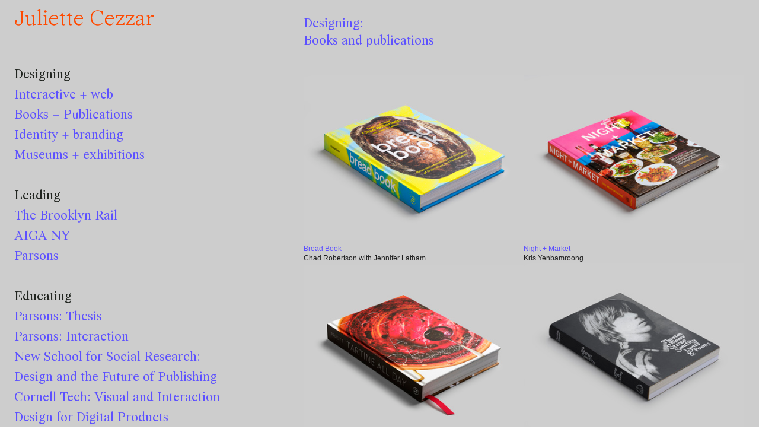

--- FILE ---
content_type: text/html; charset=UTF-8
request_url: https://juliettecezzar.com/Books
body_size: 30513
content:
<!DOCTYPE html>
<!-- 

        Running on cargo.site

-->
<html lang="en" data-predefined-style="true" data-css-presets="true" data-css-preset data-typography-preset>
	<head>
<script>
				var __cargo_context__ = 'live';
				var __cargo_js_ver__ = 'c=3744406473';
				var __cargo_maint__ = false;
				
				
			</script>
					<meta http-equiv="X-UA-Compatible" content="IE=edge,chrome=1">
		<meta http-equiv="Content-Type" content="text/html; charset=utf-8">
		<meta name="viewport" content="initial-scale=1.0, maximum-scale=1.0, user-scalable=no">
		
			<meta name="robots" content="index,follow">
		<title>Books — Juliette Cezzar</title>
		<meta name="description" content="Designing: Books and publications Bread Book Chad Robertson with Jennifer Latham Tartine All Day Elisabeth Prueitt Night + Market Kris...">
				<meta name="twitter:card" content="summary_large_image">
		<meta name="twitter:title" content="Books — Juliette Cezzar">
		<meta name="twitter:description" content="Designing: Books and publications Bread Book Chad Robertson with Jennifer Latham Tartine All Day Elisabeth Prueitt Night + Market Kris...">
		<meta name="twitter:image" content="https://freight.cargo.site/w/1200/i/8f0027fd78da4c1622bd32a3a785cab06e4030f084c1b33d35448bb7e1df65a5/Tartine-Book-NR-3-DSF9955-1500.jpg">
		<meta property="og:locale" content="en_US">
		<meta property="og:title" content="Books — Juliette Cezzar">
		<meta property="og:description" content="Designing: Books and publications Bread Book Chad Robertson with Jennifer Latham Tartine All Day Elisabeth Prueitt Night + Market Kris...">
		<meta property="og:url" content="https://juliettecezzar.com/Books">
		<meta property="og:image" content="https://freight.cargo.site/w/1200/i/8f0027fd78da4c1622bd32a3a785cab06e4030f084c1b33d35448bb7e1df65a5/Tartine-Book-NR-3-DSF9955-1500.jpg">
		<meta property="og:type" content="website">

		<link rel="preconnect" href="https://static.cargo.site" crossorigin>
		<link rel="preconnect" href="https://freight.cargo.site" crossorigin>
				<link rel="preconnect" href="https://type.cargo.site" crossorigin>

		<!--<link rel="preload" href="https://static.cargo.site/assets/social/IconFont-Regular-0.9.3.woff2" as="font" type="font/woff" crossorigin>-->

		

		<link href="https://freight.cargo.site/t/original/i/e72fb001389bbe9e1d4ee781668c7a38c677be4d01120ebd5a80bbab48590abf/favicon.ico" rel="shortcut icon">
		<link href="https://juliettecezzar.com/rss" rel="alternate" type="application/rss+xml" title="Juliette Cezzar feed">

		<link href="https://juliettecezzar.com/stylesheet?c=3744406473&1649275049" id="member_stylesheet" rel="stylesheet" type="text/css" />
<style id="">@font-face{font-family:Icons;src:url(https://static.cargo.site/assets/social/IconFont-Regular-0.9.3.woff2);unicode-range:U+E000-E15C,U+F0000,U+FE0E}@font-face{font-family:Icons;src:url(https://static.cargo.site/assets/social/IconFont-Regular-0.9.3.woff2);font-weight:240;unicode-range:U+E000-E15C,U+F0000,U+FE0E}@font-face{font-family:Icons;src:url(https://static.cargo.site/assets/social/IconFont-Regular-0.9.3.woff2);unicode-range:U+E000-E15C,U+F0000,U+FE0E;font-weight:400}@font-face{font-family:Icons;src:url(https://static.cargo.site/assets/social/IconFont-Regular-0.9.3.woff2);unicode-range:U+E000-E15C,U+F0000,U+FE0E;font-weight:600}@font-face{font-family:Icons;src:url(https://static.cargo.site/assets/social/IconFont-Regular-0.9.3.woff2);unicode-range:U+E000-E15C,U+F0000,U+FE0E;font-weight:800}@font-face{font-family:Icons;src:url(https://static.cargo.site/assets/social/IconFont-Regular-0.9.3.woff2);unicode-range:U+E000-E15C,U+F0000,U+FE0E;font-style:italic}@font-face{font-family:Icons;src:url(https://static.cargo.site/assets/social/IconFont-Regular-0.9.3.woff2);unicode-range:U+E000-E15C,U+F0000,U+FE0E;font-weight:200;font-style:italic}@font-face{font-family:Icons;src:url(https://static.cargo.site/assets/social/IconFont-Regular-0.9.3.woff2);unicode-range:U+E000-E15C,U+F0000,U+FE0E;font-weight:400;font-style:italic}@font-face{font-family:Icons;src:url(https://static.cargo.site/assets/social/IconFont-Regular-0.9.3.woff2);unicode-range:U+E000-E15C,U+F0000,U+FE0E;font-weight:600;font-style:italic}@font-face{font-family:Icons;src:url(https://static.cargo.site/assets/social/IconFont-Regular-0.9.3.woff2);unicode-range:U+E000-E15C,U+F0000,U+FE0E;font-weight:800;font-style:italic}body.iconfont-loading,body.iconfont-loading *{color:transparent!important}body{-moz-osx-font-smoothing:grayscale;-webkit-font-smoothing:antialiased;-webkit-text-size-adjust:none}body.no-scroll{overflow:hidden}/*!
 * Content
 */.page{word-wrap:break-word}:focus{outline:0}.pointer-events-none{pointer-events:none}.pointer-events-auto{pointer-events:auto}.pointer-events-none .page_content .audio-player,.pointer-events-none .page_content .shop_product,.pointer-events-none .page_content a,.pointer-events-none .page_content audio,.pointer-events-none .page_content button,.pointer-events-none .page_content details,.pointer-events-none .page_content iframe,.pointer-events-none .page_content img,.pointer-events-none .page_content input,.pointer-events-none .page_content video{pointer-events:auto}.pointer-events-none .page_content *>a,.pointer-events-none .page_content>a{position:relative}s *{text-transform:inherit}#toolset{position:fixed;bottom:10px;right:10px;z-index:8}.mobile #toolset,.template_site_inframe #toolset{display:none}#toolset a{display:block;height:24px;width:24px;margin:0;padding:0;text-decoration:none;background:rgba(0,0,0,.2)}#toolset a:hover{background:rgba(0,0,0,.8)}[data-adminview] #toolset a,[data-adminview] #toolset_admin a{background:rgba(0,0,0,.04);pointer-events:none;cursor:default}#toolset_admin a:active{background:rgba(0,0,0,.7)}#toolset_admin a svg>*{transform:scale(1.1) translate(0,-.5px);transform-origin:50% 50%}#toolset_admin a svg{pointer-events:none;width:100%!important;height:auto!important}#following-container{overflow:auto;-webkit-overflow-scrolling:touch}#following-container iframe{height:100%;width:100%;position:absolute;top:0;left:0;right:0;bottom:0}:root{--following-width:-400px;--following-animation-duration:450ms}@keyframes following-open{0%{transform:translateX(0)}100%{transform:translateX(var(--following-width))}}@keyframes following-open-inverse{0%{transform:translateX(0)}100%{transform:translateX(calc(-1 * var(--following-width)))}}@keyframes following-close{0%{transform:translateX(var(--following-width))}100%{transform:translateX(0)}}@keyframes following-close-inverse{0%{transform:translateX(calc(-1 * var(--following-width)))}100%{transform:translateX(0)}}body.animate-left{animation:following-open var(--following-animation-duration);animation-fill-mode:both;animation-timing-function:cubic-bezier(.24,1,.29,1)}#following-container.animate-left{animation:following-close-inverse var(--following-animation-duration);animation-fill-mode:both;animation-timing-function:cubic-bezier(.24,1,.29,1)}#following-container.animate-left #following-frame{animation:following-close var(--following-animation-duration);animation-fill-mode:both;animation-timing-function:cubic-bezier(.24,1,.29,1)}body.animate-right{animation:following-close var(--following-animation-duration);animation-fill-mode:both;animation-timing-function:cubic-bezier(.24,1,.29,1)}#following-container.animate-right{animation:following-open-inverse var(--following-animation-duration);animation-fill-mode:both;animation-timing-function:cubic-bezier(.24,1,.29,1)}#following-container.animate-right #following-frame{animation:following-open var(--following-animation-duration);animation-fill-mode:both;animation-timing-function:cubic-bezier(.24,1,.29,1)}.slick-slider{position:relative;display:block;-moz-box-sizing:border-box;box-sizing:border-box;-webkit-user-select:none;-moz-user-select:none;-ms-user-select:none;user-select:none;-webkit-touch-callout:none;-khtml-user-select:none;-ms-touch-action:pan-y;touch-action:pan-y;-webkit-tap-highlight-color:transparent}.slick-list{position:relative;display:block;overflow:hidden;margin:0;padding:0}.slick-list:focus{outline:0}.slick-list.dragging{cursor:pointer;cursor:hand}.slick-slider .slick-list,.slick-slider .slick-track{transform:translate3d(0,0,0);will-change:transform}.slick-track{position:relative;top:0;left:0;display:block}.slick-track:after,.slick-track:before{display:table;content:'';width:1px;height:1px;margin-top:-1px;margin-left:-1px}.slick-track:after{clear:both}.slick-loading .slick-track{visibility:hidden}.slick-slide{display:none;float:left;height:100%;min-height:1px}[dir=rtl] .slick-slide{float:right}.content .slick-slide img{display:inline-block}.content .slick-slide img:not(.image-zoom){cursor:pointer}.content .scrub .slick-list,.content .scrub .slick-slide img:not(.image-zoom){cursor:ew-resize}body.slideshow-scrub-dragging *{cursor:ew-resize!important}.content .slick-slide img:not([src]),.content .slick-slide img[src='']{width:100%;height:auto}.slick-slide.slick-loading img{display:none}.slick-slide.dragging img{pointer-events:none}.slick-initialized .slick-slide{display:block}.slick-loading .slick-slide{visibility:hidden}.slick-vertical .slick-slide{display:block;height:auto;border:1px solid transparent}.slick-arrow.slick-hidden{display:none}.slick-arrow{position:absolute;z-index:9;width:0;top:0;height:100%;cursor:pointer;will-change:opacity;-webkit-transition:opacity 333ms cubic-bezier(.4,0,.22,1);transition:opacity 333ms cubic-bezier(.4,0,.22,1)}.slick-arrow.hidden{opacity:0}.slick-arrow svg{position:absolute;width:36px;height:36px;top:0;left:0;right:0;bottom:0;margin:auto;transform:translate(.25px,.25px)}.slick-arrow svg.right-arrow{transform:translate(.25px,.25px) scaleX(-1)}.slick-arrow svg:active{opacity:.75}.slick-arrow svg .arrow-shape{fill:none!important;stroke:#fff;stroke-linecap:square}.slick-arrow svg .arrow-outline{fill:none!important;stroke-width:2.5px;stroke:rgba(0,0,0,.6);stroke-linecap:square}.slick-arrow.slick-next{right:0;text-align:right}.slick-next svg,.wallpaper-navigation .slick-next svg{margin-right:10px}.mobile .slick-next svg{margin-right:10px}.slick-arrow.slick-prev{text-align:left}.slick-prev svg,.wallpaper-navigation .slick-prev svg{margin-left:10px}.mobile .slick-prev svg{margin-left:10px}.loading_animation{display:none;vertical-align:middle;z-index:15;line-height:0;pointer-events:none;border-radius:100%}.loading_animation.hidden{display:none}.loading_animation.pulsing{opacity:0;display:inline-block;animation-delay:.1s;-webkit-animation-delay:.1s;-moz-animation-delay:.1s;animation-duration:12s;animation-iteration-count:infinite;animation:fade-pulse-in .5s ease-in-out;-moz-animation:fade-pulse-in .5s ease-in-out;-webkit-animation:fade-pulse-in .5s ease-in-out;-webkit-animation-fill-mode:forwards;-moz-animation-fill-mode:forwards;animation-fill-mode:forwards}.loading_animation.pulsing.no-delay{animation-delay:0s;-webkit-animation-delay:0s;-moz-animation-delay:0s}.loading_animation div{border-radius:100%}.loading_animation div svg{max-width:100%;height:auto}.loading_animation div,.loading_animation div svg{width:20px;height:20px}.loading_animation.full-width svg{width:100%;height:auto}.loading_animation.full-width.big svg{width:100px;height:100px}.loading_animation div svg>*{fill:#ccc}.loading_animation div{-webkit-animation:spin-loading 12s ease-out;-webkit-animation-iteration-count:infinite;-moz-animation:spin-loading 12s ease-out;-moz-animation-iteration-count:infinite;animation:spin-loading 12s ease-out;animation-iteration-count:infinite}.loading_animation.hidden{display:none}[data-backdrop] .loading_animation{position:absolute;top:15px;left:15px;z-index:99}.loading_animation.position-absolute.middle{top:calc(50% - 10px);left:calc(50% - 10px)}.loading_animation.position-absolute.topleft{top:0;left:0}.loading_animation.position-absolute.middleright{top:calc(50% - 10px);right:1rem}.loading_animation.position-absolute.middleleft{top:calc(50% - 10px);left:1rem}.loading_animation.gray div svg>*{fill:#999}.loading_animation.gray-dark div svg>*{fill:#666}.loading_animation.gray-darker div svg>*{fill:#555}.loading_animation.gray-light div svg>*{fill:#ccc}.loading_animation.white div svg>*{fill:rgba(255,255,255,.85)}.loading_animation.blue div svg>*{fill:#698fff}.loading_animation.inline{display:inline-block;margin-bottom:.5ex}.loading_animation.inline.left{margin-right:.5ex}@-webkit-keyframes fade-pulse-in{0%{opacity:0}50%{opacity:.5}100%{opacity:1}}@-moz-keyframes fade-pulse-in{0%{opacity:0}50%{opacity:.5}100%{opacity:1}}@keyframes fade-pulse-in{0%{opacity:0}50%{opacity:.5}100%{opacity:1}}@-webkit-keyframes pulsate{0%{opacity:1}50%{opacity:0}100%{opacity:1}}@-moz-keyframes pulsate{0%{opacity:1}50%{opacity:0}100%{opacity:1}}@keyframes pulsate{0%{opacity:1}50%{opacity:0}100%{opacity:1}}@-webkit-keyframes spin-loading{0%{transform:rotate(0)}9%{transform:rotate(1050deg)}18%{transform:rotate(-1090deg)}20%{transform:rotate(-1080deg)}23%{transform:rotate(-1080deg)}28%{transform:rotate(-1095deg)}29%{transform:rotate(-1065deg)}34%{transform:rotate(-1080deg)}35%{transform:rotate(-1050deg)}40%{transform:rotate(-1065deg)}41%{transform:rotate(-1035deg)}44%{transform:rotate(-1035deg)}47%{transform:rotate(-2160deg)}50%{transform:rotate(-2160deg)}56%{transform:rotate(45deg)}60%{transform:rotate(45deg)}80%{transform:rotate(6120deg)}100%{transform:rotate(0)}}@keyframes spin-loading{0%{transform:rotate(0)}9%{transform:rotate(1050deg)}18%{transform:rotate(-1090deg)}20%{transform:rotate(-1080deg)}23%{transform:rotate(-1080deg)}28%{transform:rotate(-1095deg)}29%{transform:rotate(-1065deg)}34%{transform:rotate(-1080deg)}35%{transform:rotate(-1050deg)}40%{transform:rotate(-1065deg)}41%{transform:rotate(-1035deg)}44%{transform:rotate(-1035deg)}47%{transform:rotate(-2160deg)}50%{transform:rotate(-2160deg)}56%{transform:rotate(45deg)}60%{transform:rotate(45deg)}80%{transform:rotate(6120deg)}100%{transform:rotate(0)}}[grid-row]{align-items:flex-start;box-sizing:border-box;display:-webkit-box;display:-webkit-flex;display:-ms-flexbox;display:flex;-webkit-flex-wrap:wrap;-ms-flex-wrap:wrap;flex-wrap:wrap}[grid-col]{box-sizing:border-box}[grid-row] [grid-col].empty:after{content:"\0000A0";cursor:text}body.mobile[data-adminview=content-editproject] [grid-row] [grid-col].empty:after{display:none}[grid-col=auto]{-webkit-box-flex:1;-webkit-flex:1;-ms-flex:1;flex:1}[grid-col=x12]{width:100%}[grid-col=x11]{width:50%}[grid-col=x10]{width:33.33%}[grid-col=x9]{width:25%}[grid-col=x8]{width:20%}[grid-col=x7]{width:16.666666667%}[grid-col=x6]{width:14.285714286%}[grid-col=x5]{width:12.5%}[grid-col=x4]{width:11.111111111%}[grid-col=x3]{width:10%}[grid-col=x2]{width:9.090909091%}[grid-col=x1]{width:8.333333333%}[grid-col="1"]{width:8.33333%}[grid-col="2"]{width:16.66667%}[grid-col="3"]{width:25%}[grid-col="4"]{width:33.33333%}[grid-col="5"]{width:41.66667%}[grid-col="6"]{width:50%}[grid-col="7"]{width:58.33333%}[grid-col="8"]{width:66.66667%}[grid-col="9"]{width:75%}[grid-col="10"]{width:83.33333%}[grid-col="11"]{width:91.66667%}[grid-col="12"]{width:100%}body.mobile [grid-responsive] [grid-col]{width:100%;-webkit-box-flex:none;-webkit-flex:none;-ms-flex:none;flex:none}[data-ce-host=true][contenteditable=true] [grid-pad]{pointer-events:none}[data-ce-host=true][contenteditable=true] [grid-pad]>*{pointer-events:auto}[grid-pad="0"]{padding:0}[grid-pad="0.25"]{padding:.125rem}[grid-pad="0.5"]{padding:.25rem}[grid-pad="0.75"]{padding:.375rem}[grid-pad="1"]{padding:.5rem}[grid-pad="1.25"]{padding:.625rem}[grid-pad="1.5"]{padding:.75rem}[grid-pad="1.75"]{padding:.875rem}[grid-pad="2"]{padding:1rem}[grid-pad="2.5"]{padding:1.25rem}[grid-pad="3"]{padding:1.5rem}[grid-pad="3.5"]{padding:1.75rem}[grid-pad="4"]{padding:2rem}[grid-pad="5"]{padding:2.5rem}[grid-pad="6"]{padding:3rem}[grid-pad="7"]{padding:3.5rem}[grid-pad="8"]{padding:4rem}[grid-pad="9"]{padding:4.5rem}[grid-pad="10"]{padding:5rem}[grid-gutter="0"]{margin:0}[grid-gutter="0.5"]{margin:-.25rem}[grid-gutter="1"]{margin:-.5rem}[grid-gutter="1.5"]{margin:-.75rem}[grid-gutter="2"]{margin:-1rem}[grid-gutter="2.5"]{margin:-1.25rem}[grid-gutter="3"]{margin:-1.5rem}[grid-gutter="3.5"]{margin:-1.75rem}[grid-gutter="4"]{margin:-2rem}[grid-gutter="5"]{margin:-2.5rem}[grid-gutter="6"]{margin:-3rem}[grid-gutter="7"]{margin:-3.5rem}[grid-gutter="8"]{margin:-4rem}[grid-gutter="10"]{margin:-5rem}[grid-gutter="12"]{margin:-6rem}[grid-gutter="14"]{margin:-7rem}[grid-gutter="16"]{margin:-8rem}[grid-gutter="18"]{margin:-9rem}[grid-gutter="20"]{margin:-10rem}small{max-width:100%;text-decoration:inherit}img:not([src]),img[src='']{outline:1px solid rgba(177,177,177,.4);outline-offset:-1px;content:url([data-uri])}img.image-zoom{cursor:-webkit-zoom-in;cursor:-moz-zoom-in;cursor:zoom-in}#imprimatur{color:#333;font-size:10px;font-family:-apple-system,BlinkMacSystemFont,"Segoe UI",Roboto,Oxygen,Ubuntu,Cantarell,"Open Sans","Helvetica Neue",sans-serif,"Sans Serif",Icons;/*!System*/position:fixed;opacity:.3;right:-28px;bottom:160px;transform:rotate(270deg);-ms-transform:rotate(270deg);-webkit-transform:rotate(270deg);z-index:8;text-transform:uppercase;color:#999;opacity:.5;padding-bottom:2px;text-decoration:none}.mobile #imprimatur{display:none}bodycopy cargo-link a{font-family:-apple-system,BlinkMacSystemFont,"Segoe UI",Roboto,Oxygen,Ubuntu,Cantarell,"Open Sans","Helvetica Neue",sans-serif,"Sans Serif",Icons;/*!System*/font-size:12px;font-style:normal;font-weight:400;transform:rotate(270deg);text-decoration:none;position:fixed!important;right:-27px;bottom:100px;text-decoration:none;letter-spacing:normal;background:0 0;border:0;border-bottom:0;outline:0}/*! PhotoSwipe Default UI CSS by Dmitry Semenov | photoswipe.com | MIT license */.pswp--has_mouse .pswp__button--arrow--left,.pswp--has_mouse .pswp__button--arrow--right,.pswp__ui{visibility:visible}.pswp--minimal--dark .pswp__top-bar,.pswp__button{background:0 0}.pswp,.pswp__bg,.pswp__container,.pswp__img--placeholder,.pswp__zoom-wrap,.quick-view-navigation{-webkit-backface-visibility:hidden}.pswp__button{cursor:pointer;opacity:1;-webkit-appearance:none;transition:opacity .2s;-webkit-box-shadow:none;box-shadow:none}.pswp__button-close>svg{top:10px;right:10px;margin-left:auto}.pswp--touch .quick-view-navigation{display:none}.pswp__ui{-webkit-font-smoothing:auto;opacity:1;z-index:1550}.quick-view-navigation{will-change:opacity;-webkit-transition:opacity 333ms cubic-bezier(.4,0,.22,1);transition:opacity 333ms cubic-bezier(.4,0,.22,1)}.quick-view-navigation .pswp__group .pswp__button{pointer-events:auto}.pswp__button>svg{position:absolute;width:36px;height:36px}.quick-view-navigation .pswp__group:active svg{opacity:.75}.pswp__button svg .shape-shape{fill:#fff}.pswp__button svg .shape-outline{fill:#000}.pswp__button-prev>svg{top:0;bottom:0;left:10px;margin:auto}.pswp__button-next>svg{top:0;bottom:0;right:10px;margin:auto}.quick-view-navigation .pswp__group .pswp__button-prev{position:absolute;left:0;top:0;width:0;height:100%}.quick-view-navigation .pswp__group .pswp__button-next{position:absolute;right:0;top:0;width:0;height:100%}.quick-view-navigation .close-button,.quick-view-navigation .left-arrow,.quick-view-navigation .right-arrow{transform:translate(.25px,.25px)}.quick-view-navigation .right-arrow{transform:translate(.25px,.25px) scaleX(-1)}.pswp__button svg .shape-outline{fill:transparent!important;stroke:#000;stroke-width:2.5px;stroke-linecap:square}.pswp__button svg .shape-shape{fill:transparent!important;stroke:#fff;stroke-width:1.5px;stroke-linecap:square}.pswp__bg,.pswp__scroll-wrap,.pswp__zoom-wrap{width:100%;position:absolute}.quick-view-navigation .pswp__group .pswp__button-close{margin:0}.pswp__container,.pswp__item,.pswp__zoom-wrap{right:0;bottom:0;top:0;position:absolute;left:0}.pswp__ui--hidden .pswp__button{opacity:.001}.pswp__ui--hidden .pswp__button,.pswp__ui--hidden .pswp__button *{pointer-events:none}.pswp .pswp__ui.pswp__ui--displaynone{display:none}.pswp__element--disabled{display:none!important}/*! PhotoSwipe main CSS by Dmitry Semenov | photoswipe.com | MIT license */.pswp{position:fixed;display:none;height:100%;width:100%;top:0;left:0;right:0;bottom:0;margin:auto;-ms-touch-action:none;touch-action:none;z-index:9999999;-webkit-text-size-adjust:100%;line-height:initial;letter-spacing:initial;outline:0}.pswp img{max-width:none}.pswp--zoom-disabled .pswp__img{cursor:default!important}.pswp--animate_opacity{opacity:.001;will-change:opacity;-webkit-transition:opacity 333ms cubic-bezier(.4,0,.22,1);transition:opacity 333ms cubic-bezier(.4,0,.22,1)}.pswp--open{display:block}.pswp--zoom-allowed .pswp__img{cursor:-webkit-zoom-in;cursor:-moz-zoom-in;cursor:zoom-in}.pswp--zoomed-in .pswp__img{cursor:-webkit-grab;cursor:-moz-grab;cursor:grab}.pswp--dragging .pswp__img{cursor:-webkit-grabbing;cursor:-moz-grabbing;cursor:grabbing}.pswp__bg{left:0;top:0;height:100%;opacity:0;transform:translateZ(0);will-change:opacity}.pswp__scroll-wrap{left:0;top:0;height:100%}.pswp__container,.pswp__zoom-wrap{-ms-touch-action:none;touch-action:none}.pswp__container,.pswp__img{-webkit-user-select:none;-moz-user-select:none;-ms-user-select:none;user-select:none;-webkit-tap-highlight-color:transparent;-webkit-touch-callout:none}.pswp__zoom-wrap{-webkit-transform-origin:left top;-ms-transform-origin:left top;transform-origin:left top;-webkit-transition:-webkit-transform 222ms cubic-bezier(.4,0,.22,1);transition:transform 222ms cubic-bezier(.4,0,.22,1)}.pswp__bg{-webkit-transition:opacity 222ms cubic-bezier(.4,0,.22,1);transition:opacity 222ms cubic-bezier(.4,0,.22,1)}.pswp--animated-in .pswp__bg,.pswp--animated-in .pswp__zoom-wrap{-webkit-transition:none;transition:none}.pswp--hide-overflow .pswp__scroll-wrap,.pswp--hide-overflow.pswp{overflow:hidden}.pswp__img{position:absolute;width:auto;height:auto;top:0;left:0}.pswp__img--placeholder--blank{background:#222}.pswp--ie .pswp__img{width:100%!important;height:auto!important;left:0;top:0}.pswp__ui--idle{opacity:0}.pswp__error-msg{position:absolute;left:0;top:50%;width:100%;text-align:center;font-size:14px;line-height:16px;margin-top:-8px;color:#ccc}.pswp__error-msg a{color:#ccc;text-decoration:underline}.pswp__error-msg{font-family:-apple-system,BlinkMacSystemFont,"Segoe UI",Roboto,Oxygen,Ubuntu,Cantarell,"Open Sans","Helvetica Neue",sans-serif}.quick-view.mouse-down .iframe-item{pointer-events:none!important}.quick-view-caption-positioner{pointer-events:none;width:100%;height:100%}.quick-view-caption-wrapper{margin:auto;position:absolute;bottom:0;left:0;right:0}.quick-view-horizontal-align-left .quick-view-caption-wrapper{margin-left:0}.quick-view-horizontal-align-right .quick-view-caption-wrapper{margin-right:0}[data-quick-view-caption]{transition:.1s opacity ease-in-out;position:absolute;bottom:0;left:0;right:0}.quick-view-horizontal-align-left [data-quick-view-caption]{text-align:left}.quick-view-horizontal-align-right [data-quick-view-caption]{text-align:right}.quick-view-caption{transition:.1s opacity ease-in-out}.quick-view-caption>*{display:inline-block}.quick-view-caption *{pointer-events:auto}.quick-view-caption.hidden{opacity:0}.shop_product .dropdown_wrapper{flex:0 0 100%;position:relative}.shop_product select{appearance:none;-moz-appearance:none;-webkit-appearance:none;outline:0;-webkit-font-smoothing:antialiased;-moz-osx-font-smoothing:grayscale;cursor:pointer;border-radius:0;white-space:nowrap;overflow:hidden!important;text-overflow:ellipsis}.shop_product select.dropdown::-ms-expand{display:none}.shop_product a{cursor:pointer;border-bottom:none;text-decoration:none}.shop_product a.out-of-stock{pointer-events:none}body.audio-player-dragging *{cursor:ew-resize!important}.audio-player{display:inline-flex;flex:1 0 calc(100% - 2px);width:calc(100% - 2px)}.audio-player .button{height:100%;flex:0 0 3.3rem;display:flex}.audio-player .separator{left:3.3rem;height:100%}.audio-player .buffer{width:0%;height:100%;transition:left .3s linear,width .3s linear}.audio-player.seeking .buffer{transition:left 0s,width 0s}.audio-player.seeking{user-select:none;-webkit-user-select:none;cursor:ew-resize}.audio-player.seeking *{user-select:none;-webkit-user-select:none;cursor:ew-resize}.audio-player .bar{overflow:hidden;display:flex;justify-content:space-between;align-content:center;flex-grow:1}.audio-player .progress{width:0%;height:100%;transition:width .3s linear}.audio-player.seeking .progress{transition:width 0s}.audio-player .pause,.audio-player .play{cursor:pointer;height:100%}.audio-player .note-icon{margin:auto 0;order:2;flex:0 1 auto}.audio-player .title{white-space:nowrap;overflow:hidden;text-overflow:ellipsis;pointer-events:none;user-select:none;padding:.5rem 0 .5rem 1rem;margin:auto auto auto 0;flex:0 3 auto;min-width:0;width:100%}.audio-player .total-time{flex:0 1 auto;margin:auto 0}.audio-player .current-time,.audio-player .play-text{flex:0 1 auto;margin:auto 0}.audio-player .stream-anim{user-select:none;margin:auto auto auto 0}.audio-player .stream-anim span{display:inline-block}.audio-player .buffer,.audio-player .current-time,.audio-player .note-svg,.audio-player .play-text,.audio-player .separator,.audio-player .total-time{user-select:none;pointer-events:none}.audio-player .buffer,.audio-player .play-text,.audio-player .progress{position:absolute}.audio-player,.audio-player .bar,.audio-player .button,.audio-player .current-time,.audio-player .note-icon,.audio-player .pause,.audio-player .play,.audio-player .total-time{position:relative}body.mobile .audio-player,body.mobile .audio-player *{-webkit-touch-callout:none}#standalone-admin-frame{border:0;width:400px;position:absolute;right:0;top:0;height:100vh;z-index:99}body[standalone-admin=true] #standalone-admin-frame{transform:translate(0,0)}body[standalone-admin=true] .main_container{width:calc(100% - 400px)}body[standalone-admin=false] #standalone-admin-frame{transform:translate(100%,0)}body[standalone-admin=false] .main_container{width:100%}.toggle_standaloneAdmin{position:fixed;top:0;right:400px;height:40px;width:40px;z-index:999;cursor:pointer;background-color:rgba(0,0,0,.4)}.toggle_standaloneAdmin:active{opacity:.7}body[standalone-admin=false] .toggle_standaloneAdmin{right:0}.toggle_standaloneAdmin *{color:#fff;fill:#fff}.toggle_standaloneAdmin svg{padding:6px;width:100%;height:100%;opacity:.85}body[standalone-admin=false] .toggle_standaloneAdmin #close,body[standalone-admin=true] .toggle_standaloneAdmin #backdropsettings{display:none}.toggle_standaloneAdmin>div{width:100%;height:100%}#admin_toggle_button{position:fixed;top:50%;transform:translate(0,-50%);right:400px;height:36px;width:12px;z-index:999;cursor:pointer;background-color:rgba(0,0,0,.09);padding-left:2px;margin-right:5px}#admin_toggle_button .bar{content:'';background:rgba(0,0,0,.09);position:fixed;width:5px;bottom:0;top:0;z-index:10}#admin_toggle_button:active{background:rgba(0,0,0,.065)}#admin_toggle_button *{color:#fff;fill:#fff}#admin_toggle_button svg{padding:0;width:16px;height:36px;margin-left:1px;opacity:1}#admin_toggle_button svg *{fill:#fff;opacity:1}#admin_toggle_button[data-state=closed] .toggle_admin_close{display:none}#admin_toggle_button[data-state=closed],#admin_toggle_button[data-state=closed] .toggle_admin_open{width:20px;cursor:pointer;margin:0}#admin_toggle_button[data-state=closed] svg{margin-left:2px}#admin_toggle_button[data-state=open] .toggle_admin_open{display:none}select,select *{text-rendering:auto!important}b b{font-weight:inherit}*{-webkit-box-sizing:border-box;-moz-box-sizing:border-box;box-sizing:border-box}customhtml>*{position:relative;z-index:10}body,html{min-height:100vh;margin:0;padding:0}html{touch-action:manipulation;position:relative;background-color:#fff}.main_container{min-height:100vh;width:100%;overflow:hidden}.container{display:-webkit-box;display:-webkit-flex;display:-moz-box;display:-ms-flexbox;display:flex;-webkit-flex-wrap:wrap;-moz-flex-wrap:wrap;-ms-flex-wrap:wrap;flex-wrap:wrap;max-width:100%;width:100%;overflow:visible}.container{align-items:flex-start;-webkit-align-items:flex-start}.page{z-index:2}.page ul li>text-limit{display:block}.content,.content_container,.pinned{-webkit-flex:1 0 auto;-moz-flex:1 0 auto;-ms-flex:1 0 auto;flex:1 0 auto;max-width:100%}.content_container{width:100%}.content_container.full_height{min-height:100vh}.page_background{position:absolute;top:0;left:0;width:100%;height:100%}.page_container{position:relative;overflow:visible;width:100%}.backdrop{position:absolute;top:0;z-index:1;width:100%;height:100%;max-height:100vh}.backdrop>div{position:absolute;top:0;left:0;width:100%;height:100%;-webkit-backface-visibility:hidden;backface-visibility:hidden;transform:translate3d(0,0,0);contain:strict}[data-backdrop].backdrop>div[data-overflowing]{max-height:100vh;position:absolute;top:0;left:0}body.mobile [split-responsive]{display:flex;flex-direction:column}body.mobile [split-responsive] .container{width:100%;order:2}body.mobile [split-responsive] .backdrop{position:relative;height:50vh;width:100%;order:1}body.mobile [split-responsive] [data-auxiliary].backdrop{position:absolute;height:50vh;width:100%;order:1}.page{position:relative;z-index:2}img[data-align=left]{float:left}img[data-align=right]{float:right}[data-rotation]{transform-origin:center center}.content .page_content:not([contenteditable=true]) [data-draggable]{pointer-events:auto!important;backface-visibility:hidden}.preserve-3d{-moz-transform-style:preserve-3d;transform-style:preserve-3d}.content .page_content:not([contenteditable=true]) [data-draggable] iframe{pointer-events:none!important}.dragging-active iframe{pointer-events:none!important}.content .page_content:not([contenteditable=true]) [data-draggable]:active{opacity:1}.content .scroll-transition-fade{transition:transform 1s ease-in-out,opacity .8s ease-in-out}.content .scroll-transition-fade.below-viewport{opacity:0;transform:translateY(40px)}.mobile.full_width .page_container:not([split-layout]) .container_width{width:100%}[data-view=pinned_bottom] .bottom_pin_invisibility{visibility:hidden}.pinned{position:relative;width:100%}.pinned .page_container.accommodate:not(.fixed):not(.overlay){z-index:2}.pinned .page_container.overlay{position:absolute;z-index:4}.pinned .page_container.overlay.fixed{position:fixed}.pinned .page_container.overlay.fixed .page{max-height:100vh;-webkit-overflow-scrolling:touch}.pinned .page_container.overlay.fixed .page.allow-scroll{overflow-y:auto;overflow-x:hidden}.pinned .page_container.overlay.fixed .page.allow-scroll{align-items:flex-start;-webkit-align-items:flex-start}.pinned .page_container .page.allow-scroll::-webkit-scrollbar{width:0;background:0 0;display:none}.pinned.pinned_top .page_container.overlay{left:0;top:0}.pinned.pinned_bottom .page_container.overlay{left:0;bottom:0}div[data-container=set]:empty{margin-top:1px}.thumbnails{position:relative;z-index:1}[thumbnails=grid]{align-items:baseline}[thumbnails=justify] .thumbnail{box-sizing:content-box}[thumbnails][data-padding-zero] .thumbnail{margin-bottom:-1px}[thumbnails=montessori] .thumbnail{pointer-events:auto;position:absolute}[thumbnails] .thumbnail>a{display:block;text-decoration:none}[thumbnails=montessori]{height:0}[thumbnails][data-resizing],[thumbnails][data-resizing] *{cursor:nwse-resize}[thumbnails] .thumbnail .resize-handle{cursor:nwse-resize;width:26px;height:26px;padding:5px;position:absolute;opacity:.75;right:-1px;bottom:-1px;z-index:100}[thumbnails][data-resizing] .resize-handle{display:none}[thumbnails] .thumbnail .resize-handle svg{position:absolute;top:0;left:0}[thumbnails] .thumbnail .resize-handle:hover{opacity:1}[data-can-move].thumbnail .resize-handle svg .resize_path_outline{fill:#fff}[data-can-move].thumbnail .resize-handle svg .resize_path{fill:#000}[thumbnails=montessori] .thumbnail_sizer{height:0;width:100%;position:relative;padding-bottom:100%;pointer-events:none}[thumbnails] .thumbnail img{display:block;min-height:3px;margin-bottom:0}[thumbnails] .thumbnail img:not([src]),img[src=""]{margin:0!important;width:100%;min-height:3px;height:100%!important;position:absolute}[aspect-ratio="1x1"].thumb_image{height:0;padding-bottom:100%;overflow:hidden}[aspect-ratio="4x3"].thumb_image{height:0;padding-bottom:75%;overflow:hidden}[aspect-ratio="16x9"].thumb_image{height:0;padding-bottom:56.25%;overflow:hidden}[thumbnails] .thumb_image{width:100%;position:relative}[thumbnails][thumbnail-vertical-align=top]{align-items:flex-start}[thumbnails][thumbnail-vertical-align=middle]{align-items:center}[thumbnails][thumbnail-vertical-align=bottom]{align-items:baseline}[thumbnails][thumbnail-horizontal-align=left]{justify-content:flex-start}[thumbnails][thumbnail-horizontal-align=middle]{justify-content:center}[thumbnails][thumbnail-horizontal-align=right]{justify-content:flex-end}.thumb_image.default_image>svg{position:absolute;top:0;left:0;bottom:0;right:0;width:100%;height:100%}.thumb_image.default_image{outline:1px solid #ccc;outline-offset:-1px;position:relative}.mobile.full_width [data-view=Thumbnail] .thumbnails_width{width:100%}.content [data-draggable] a:active,.content [data-draggable] img:active{opacity:initial}.content .draggable-dragging{opacity:initial}[data-draggable].draggable_visible{visibility:visible}[data-draggable].draggable_hidden{visibility:hidden}.gallery_card [data-draggable],.marquee [data-draggable]{visibility:inherit}[data-draggable]{visibility:visible;background-color:rgba(0,0,0,.003)}#site_menu_panel_container .image-gallery:not(.initialized){height:0;padding-bottom:100%;min-height:initial}.image-gallery:not(.initialized){min-height:100vh;visibility:hidden;width:100%}.image-gallery .gallery_card img{display:block;width:100%;height:auto}.image-gallery .gallery_card{transform-origin:center}.image-gallery .gallery_card.dragging{opacity:.1;transform:initial!important}.image-gallery:not([image-gallery=slideshow]) .gallery_card iframe:only-child,.image-gallery:not([image-gallery=slideshow]) .gallery_card video:only-child{width:100%;height:100%;top:0;left:0;position:absolute}.image-gallery[image-gallery=slideshow] .gallery_card video[muted][autoplay]:not([controls]),.image-gallery[image-gallery=slideshow] .gallery_card video[muted][data-autoplay]:not([controls]){pointer-events:none}.image-gallery [image-gallery-pad="0"] video:only-child{object-fit:cover;height:calc(100% + 1px)}div.image-gallery>a,div.image-gallery>iframe,div.image-gallery>img,div.image-gallery>video{display:none}[image-gallery-row]{align-items:flex-start;box-sizing:border-box;display:-webkit-box;display:-webkit-flex;display:-ms-flexbox;display:flex;-webkit-flex-wrap:wrap;-ms-flex-wrap:wrap;flex-wrap:wrap}.image-gallery .gallery_card_image{width:100%;position:relative}[data-predefined-style=true] .image-gallery a.gallery_card{display:block;border:none}[image-gallery-col]{box-sizing:border-box}[image-gallery-col=x12]{width:100%}[image-gallery-col=x11]{width:50%}[image-gallery-col=x10]{width:33.33%}[image-gallery-col=x9]{width:25%}[image-gallery-col=x8]{width:20%}[image-gallery-col=x7]{width:16.666666667%}[image-gallery-col=x6]{width:14.285714286%}[image-gallery-col=x5]{width:12.5%}[image-gallery-col=x4]{width:11.111111111%}[image-gallery-col=x3]{width:10%}[image-gallery-col=x2]{width:9.090909091%}[image-gallery-col=x1]{width:8.333333333%}.content .page_content [image-gallery-pad].image-gallery{pointer-events:none}.content .page_content [image-gallery-pad].image-gallery .gallery_card_image>*,.content .page_content [image-gallery-pad].image-gallery .gallery_image_caption{pointer-events:auto}.content .page_content [image-gallery-pad="0"]{padding:0}.content .page_content [image-gallery-pad="0.25"]{padding:.125rem}.content .page_content [image-gallery-pad="0.5"]{padding:.25rem}.content .page_content [image-gallery-pad="0.75"]{padding:.375rem}.content .page_content [image-gallery-pad="1"]{padding:.5rem}.content .page_content [image-gallery-pad="1.25"]{padding:.625rem}.content .page_content [image-gallery-pad="1.5"]{padding:.75rem}.content .page_content [image-gallery-pad="1.75"]{padding:.875rem}.content .page_content [image-gallery-pad="2"]{padding:1rem}.content .page_content [image-gallery-pad="2.5"]{padding:1.25rem}.content .page_content [image-gallery-pad="3"]{padding:1.5rem}.content .page_content [image-gallery-pad="3.5"]{padding:1.75rem}.content .page_content [image-gallery-pad="4"]{padding:2rem}.content .page_content [image-gallery-pad="5"]{padding:2.5rem}.content .page_content [image-gallery-pad="6"]{padding:3rem}.content .page_content [image-gallery-pad="7"]{padding:3.5rem}.content .page_content [image-gallery-pad="8"]{padding:4rem}.content .page_content [image-gallery-pad="9"]{padding:4.5rem}.content .page_content [image-gallery-pad="10"]{padding:5rem}.content .page_content [image-gallery-gutter="0"]{margin:0}.content .page_content [image-gallery-gutter="0.5"]{margin:-.25rem}.content .page_content [image-gallery-gutter="1"]{margin:-.5rem}.content .page_content [image-gallery-gutter="1.5"]{margin:-.75rem}.content .page_content [image-gallery-gutter="2"]{margin:-1rem}.content .page_content [image-gallery-gutter="2.5"]{margin:-1.25rem}.content .page_content [image-gallery-gutter="3"]{margin:-1.5rem}.content .page_content [image-gallery-gutter="3.5"]{margin:-1.75rem}.content .page_content [image-gallery-gutter="4"]{margin:-2rem}.content .page_content [image-gallery-gutter="5"]{margin:-2.5rem}.content .page_content [image-gallery-gutter="6"]{margin:-3rem}.content .page_content [image-gallery-gutter="7"]{margin:-3.5rem}.content .page_content [image-gallery-gutter="8"]{margin:-4rem}.content .page_content [image-gallery-gutter="10"]{margin:-5rem}.content .page_content [image-gallery-gutter="12"]{margin:-6rem}.content .page_content [image-gallery-gutter="14"]{margin:-7rem}.content .page_content [image-gallery-gutter="16"]{margin:-8rem}.content .page_content [image-gallery-gutter="18"]{margin:-9rem}.content .page_content [image-gallery-gutter="20"]{margin:-10rem}[image-gallery=slideshow]:not(.initialized)>*{min-height:1px;opacity:0;min-width:100%}[image-gallery=slideshow][data-constrained-by=height] [image-gallery-vertical-align].slick-track{align-items:flex-start}[image-gallery=slideshow] img.image-zoom:active{opacity:initial}[image-gallery=slideshow].slick-initialized .gallery_card{pointer-events:none}[image-gallery=slideshow].slick-initialized .gallery_card.slick-current{pointer-events:auto}[image-gallery=slideshow] .gallery_card:not(.has_caption){line-height:0}.content .page_content [image-gallery=slideshow].image-gallery>*{pointer-events:auto}.content [image-gallery=slideshow].image-gallery.slick-initialized .gallery_card{overflow:hidden;margin:0;display:flex;flex-flow:row wrap;flex-shrink:0}.content [image-gallery=slideshow].image-gallery.slick-initialized .gallery_card.slick-current{overflow:visible}[image-gallery=slideshow] .gallery_image_caption{opacity:1;transition:opacity .3s;-webkit-transition:opacity .3s;width:100%;margin-left:auto;margin-right:auto;clear:both}[image-gallery-horizontal-align=left] .gallery_image_caption{text-align:left}[image-gallery-horizontal-align=middle] .gallery_image_caption{text-align:center}[image-gallery-horizontal-align=right] .gallery_image_caption{text-align:right}[image-gallery=slideshow][data-slideshow-in-transition] .gallery_image_caption{opacity:0;transition:opacity .3s;-webkit-transition:opacity .3s}[image-gallery=slideshow] .gallery_card_image{width:initial;margin:0;display:inline-block}[image-gallery=slideshow] .gallery_card img{margin:0;display:block}[image-gallery=slideshow][data-exploded]{align-items:flex-start;box-sizing:border-box;display:-webkit-box;display:-webkit-flex;display:-ms-flexbox;display:flex;-webkit-flex-wrap:wrap;-ms-flex-wrap:wrap;flex-wrap:wrap;justify-content:flex-start;align-content:flex-start}[image-gallery=slideshow][data-exploded] .gallery_card{padding:1rem;width:16.666%}[image-gallery=slideshow][data-exploded] .gallery_card_image{height:0;display:block;width:100%}[image-gallery=grid]{align-items:baseline}[image-gallery=grid] .gallery_card.has_caption .gallery_card_image{display:block}[image-gallery=grid] [image-gallery-pad="0"].gallery_card{margin-bottom:-1px}[image-gallery=grid] .gallery_card img{margin:0}[image-gallery=columns] .gallery_card img{margin:0}[image-gallery=justify]{align-items:flex-start}[image-gallery=justify] .gallery_card img{margin:0}[image-gallery=montessori][image-gallery-row]{display:block}[image-gallery=montessori] a.gallery_card,[image-gallery=montessori] div.gallery_card{position:absolute;pointer-events:auto}[image-gallery=montessori][data-can-move] .gallery_card,[image-gallery=montessori][data-can-move] .gallery_card .gallery_card_image,[image-gallery=montessori][data-can-move] .gallery_card .gallery_card_image>*{cursor:move}[image-gallery=montessori]{position:relative;height:0}[image-gallery=freeform] .gallery_card{position:relative}[image-gallery=freeform] [image-gallery-pad="0"].gallery_card{margin-bottom:-1px}[image-gallery-vertical-align]{display:flex;flex-flow:row wrap}[image-gallery-vertical-align].slick-track{display:flex;flex-flow:row nowrap}.image-gallery .slick-list{margin-bottom:-.3px}[image-gallery-vertical-align=top]{align-content:flex-start;align-items:flex-start}[image-gallery-vertical-align=middle]{align-items:center;align-content:center}[image-gallery-vertical-align=bottom]{align-content:flex-end;align-items:flex-end}[image-gallery-horizontal-align=left]{justify-content:flex-start}[image-gallery-horizontal-align=middle]{justify-content:center}[image-gallery-horizontal-align=right]{justify-content:flex-end}.image-gallery[data-resizing],.image-gallery[data-resizing] *{cursor:nwse-resize!important}.image-gallery .gallery_card .resize-handle,.image-gallery .gallery_card .resize-handle *{cursor:nwse-resize!important}.image-gallery .gallery_card .resize-handle{width:26px;height:26px;padding:5px;position:absolute;opacity:.75;right:-1px;bottom:-1px;z-index:10}.image-gallery[data-resizing] .resize-handle{display:none}.image-gallery .gallery_card .resize-handle svg{cursor:nwse-resize!important;position:absolute;top:0;left:0}.image-gallery .gallery_card .resize-handle:hover{opacity:1}[data-can-move].gallery_card .resize-handle svg .resize_path_outline{fill:#fff}[data-can-move].gallery_card .resize-handle svg .resize_path{fill:#000}[image-gallery=montessori] .thumbnail_sizer{height:0;width:100%;position:relative;padding-bottom:100%;pointer-events:none}#site_menu_button{display:block;text-decoration:none;pointer-events:auto;z-index:9;vertical-align:top;cursor:pointer;box-sizing:content-box;font-family:Icons}#site_menu_button.custom_icon{padding:0;line-height:0}#site_menu_button.custom_icon img{width:100%;height:auto}#site_menu_wrapper.disabled #site_menu_button{display:none}#site_menu_wrapper.mobile_only #site_menu_button{display:none}body.mobile #site_menu_wrapper.mobile_only:not(.disabled) #site_menu_button:not(.active){display:block}#site_menu_panel_container[data-type=cargo_menu] #site_menu_panel{display:block;position:fixed;top:0;right:0;bottom:0;left:0;z-index:10;cursor:default}.site_menu{pointer-events:auto;position:absolute;z-index:11;top:0;bottom:0;line-height:0;max-width:400px;min-width:300px;font-size:20px;text-align:left;background:rgba(20,20,20,.95);padding:20px 30px 90px 30px;overflow-y:auto;overflow-x:hidden;display:-webkit-box;display:-webkit-flex;display:-ms-flexbox;display:flex;-webkit-box-orient:vertical;-webkit-box-direction:normal;-webkit-flex-direction:column;-ms-flex-direction:column;flex-direction:column;-webkit-box-pack:start;-webkit-justify-content:flex-start;-ms-flex-pack:start;justify-content:flex-start}body.mobile #site_menu_wrapper .site_menu{-webkit-overflow-scrolling:touch;min-width:auto;max-width:100%;width:100%;padding:20px}#site_menu_wrapper[data-sitemenu-position=bottom-left] #site_menu,#site_menu_wrapper[data-sitemenu-position=top-left] #site_menu{left:0}#site_menu_wrapper[data-sitemenu-position=bottom-right] #site_menu,#site_menu_wrapper[data-sitemenu-position=top-right] #site_menu{right:0}#site_menu_wrapper[data-type=page] .site_menu{right:0;left:0;width:100%;padding:0;margin:0;background:0 0}.site_menu_wrapper.open .site_menu{display:block}.site_menu div{display:block}.site_menu a{text-decoration:none;display:inline-block;color:rgba(255,255,255,.75);max-width:100%;overflow:hidden;white-space:nowrap;text-overflow:ellipsis;line-height:1.4}.site_menu div a.active{color:rgba(255,255,255,.4)}.site_menu div.set-link>a{font-weight:700}.site_menu div.hidden{display:none}.site_menu .close{display:block;position:absolute;top:0;right:10px;font-size:60px;line-height:50px;font-weight:200;color:rgba(255,255,255,.4);cursor:pointer;user-select:none}#site_menu_panel_container .page_container{position:relative;overflow:hidden;background:0 0;z-index:2}#site_menu_panel_container .site_menu_page_wrapper{position:fixed;top:0;left:0;overflow-y:auto;-webkit-overflow-scrolling:touch;height:100%;width:100%;z-index:100}#site_menu_panel_container .site_menu_page_wrapper .backdrop{pointer-events:none}#site_menu_panel_container #site_menu_page_overlay{position:fixed;top:0;right:0;bottom:0;left:0;cursor:default;z-index:1}#shop_button{display:block;text-decoration:none;pointer-events:auto;z-index:9;vertical-align:top;cursor:pointer;box-sizing:content-box;font-family:Icons}#shop_button.custom_icon{padding:0;line-height:0}#shop_button.custom_icon img{width:100%;height:auto}#shop_button.disabled{display:none}.loading[data-loading]{display:none;position:fixed;bottom:8px;left:8px;z-index:100}.new_site_button_wrapper{font-size:1.8rem;font-weight:400;color:rgba(0,0,0,.85);font-family:-apple-system,BlinkMacSystemFont,'Segoe UI',Roboto,Oxygen,Ubuntu,Cantarell,'Open Sans','Helvetica Neue',sans-serif,'Sans Serif',Icons;font-style:normal;line-height:1.4;color:#fff;position:fixed;bottom:0;right:0;z-index:999}body.template_site #toolset{display:none!important}body.mobile .new_site_button{display:none}.new_site_button{display:flex;height:44px;cursor:pointer}.new_site_button .plus{width:44px;height:100%}.new_site_button .plus svg{width:100%;height:100%}.new_site_button .plus svg line{stroke:#000;stroke-width:2px}.new_site_button .plus:after,.new_site_button .plus:before{content:'';width:30px;height:2px}.new_site_button .text{background:#0fce83;display:none;padding:7.5px 15px 7.5px 15px;height:100%;font-size:20px;color:#222}.new_site_button:active{opacity:.8}.new_site_button.show_full .text{display:block}.new_site_button.show_full .plus{display:none}html:not(.admin-wrapper) .template_site #confirm_modal [data-progress] .progress-indicator:after{content:'Generating Site...';padding:7.5px 15px;right:-200px;color:#000}bodycopy svg.marker-overlay,bodycopy svg.marker-overlay *{transform-origin:0 0;-webkit-transform-origin:0 0;box-sizing:initial}bodycopy svg#svgroot{box-sizing:initial}bodycopy svg.marker-overlay{padding:inherit;position:absolute;left:0;top:0;width:100%;height:100%;min-height:1px;overflow:visible;pointer-events:none;z-index:999}bodycopy svg.marker-overlay *{pointer-events:initial}bodycopy svg.marker-overlay text{letter-spacing:initial}bodycopy svg.marker-overlay a{cursor:pointer}.marquee:not(.torn-down){overflow:hidden;width:100%;position:relative;padding-bottom:.25em;padding-top:.25em;margin-bottom:-.25em;margin-top:-.25em;contain:layout}.marquee .marquee_contents{will-change:transform;display:flex;flex-direction:column}.marquee[behavior][direction].torn-down{white-space:normal}.marquee[behavior=bounce] .marquee_contents{display:block;float:left;clear:both}.marquee[behavior=bounce] .marquee_inner{display:block}.marquee[behavior=bounce][direction=vertical] .marquee_contents{width:100%}.marquee[behavior=bounce][direction=diagonal] .marquee_inner:last-child,.marquee[behavior=bounce][direction=vertical] .marquee_inner:last-child{position:relative;visibility:hidden}.marquee[behavior=bounce][direction=horizontal],.marquee[behavior=scroll][direction=horizontal]{white-space:pre}.marquee[behavior=scroll][direction=horizontal] .marquee_contents{display:inline-flex;white-space:nowrap;min-width:100%}.marquee[behavior=scroll][direction=horizontal] .marquee_inner{min-width:100%}.marquee[behavior=scroll] .marquee_inner:first-child{will-change:transform;position:absolute;width:100%;top:0;left:0}.cycle{display:none}</style>
<script type="text/json" data-set="defaults" >{"current_offset":0,"current_page":1,"cargo_url":"juliettecezzar","is_domain":true,"is_mobile":false,"is_tablet":false,"is_phone":false,"api_path":"https:\/\/juliettecezzar.com\/_api","is_editor":false,"is_template":false,"is_direct_link":true,"direct_link_pid":23406756}</script>
<script type="text/json" data-set="DisplayOptions" >{"user_id":1198032,"pagination_count":24,"title_in_project":true,"disable_project_scroll":false,"learning_cargo_seen":true,"resource_url":null,"use_sets":null,"sets_are_clickable":null,"set_links_position":null,"sticky_pages":null,"total_projects":0,"slideshow_responsive":false,"slideshow_thumbnails_header":true,"layout_options":{"content_position":"right_cover","content_width":"62","content_margin":"5","main_margin":"2.5","text_alignment":"text_left","vertical_position":"vertical_top","bgcolor":"rgb(250, 255, 255)","WebFontConfig":{"system":{"families":{"Helvetica Neue":{"variants":["n4","i4","n7","i7"]},"-apple-system":{"variants":["n4"]}}},"cargo":{"families":{"Wremena":{"variants":["n2","n4","n7"]}}}},"links_orientation":"links_horizontal","viewport_size":"phone","mobile_zoom":"22","mobile_view":"desktop","mobile_padding":"-3","mobile_formatting":false,"width_unit":"rem","text_width":"66","is_feed":false,"limit_vertical_images":false,"image_zoom":true,"mobile_images_full_width":true,"responsive_columns":"1","responsive_thumbnails_padding":"0.7","enable_sitemenu":false,"sitemenu_mobileonly":false,"menu_position":"top-left","sitemenu_option":"cargo_menu","responsive_row_height":"75","advanced_padding_enabled":false,"main_margin_top":"2.5","main_margin_right":"2.5","main_margin_bottom":"2.5","main_margin_left":"2.5","mobile_pages_full_width":true,"scroll_transition":false,"image_full_zoom":false,"quick_view_height":"100","quick_view_width":"100","quick_view_alignment":"quick_view_center_center","advanced_quick_view_padding_enabled":false,"quick_view_padding":"0","quick_view_padding_top":"0","quick_view_padding_bottom":"0","quick_view_padding_left":"0","quick_view_padding_right":"0","quick_content_alignment":"quick_content_center_center","close_quick_view_on_scroll":true,"show_quick_view_ui":true,"quick_view_bgcolor":"transparent","quick_view_caption":false},"element_sort":{"no-group":[{"name":"Navigation","isActive":true},{"name":"Header Text","isActive":true},{"name":"Content","isActive":true},{"name":"Header Image","isActive":false}]},"site_menu_options":{"display_type":"page","enable":true,"mobile_only":true,"position":"top-right","single_page_id":"23394336","icon":"\ue132","show_homepage":true,"single_page_url":"Menu","custom_icon":false,"overlay_sitemenu_page":false},"ecommerce_options":{"enable_ecommerce_button":false,"shop_button_position":"top-right","shop_icon":"text","custom_icon":false,"shop_icon_text":"Cart &lt;(#)&gt;","icon":"","enable_geofencing":false,"enabled_countries":["AF","AX","AL","DZ","AS","AD","AO","AI","AQ","AG","AR","AM","AW","AU","AT","AZ","BS","BH","BD","BB","BY","BE","BZ","BJ","BM","BT","BO","BQ","BA","BW","BV","BR","IO","BN","BG","BF","BI","KH","CM","CA","CV","KY","CF","TD","CL","CN","CX","CC","CO","KM","CG","CD","CK","CR","CI","HR","CU","CW","CY","CZ","DK","DJ","DM","DO","EC","EG","SV","GQ","ER","EE","ET","FK","FO","FJ","FI","FR","GF","PF","TF","GA","GM","GE","DE","GH","GI","GR","GL","GD","GP","GU","GT","GG","GN","GW","GY","HT","HM","VA","HN","HK","HU","IS","IN","ID","IR","IQ","IE","IM","IL","IT","JM","JP","JE","JO","KZ","KE","KI","KP","KR","KW","KG","LA","LV","LB","LS","LR","LY","LI","LT","LU","MO","MK","MG","MW","MY","MV","ML","MT","MH","MQ","MR","MU","YT","MX","FM","MD","MC","MN","ME","MS","MA","MZ","MM","NA","NR","NP","NL","NC","NZ","NI","NE","NG","NU","NF","MP","NO","OM","PK","PW","PS","PA","PG","PY","PE","PH","PN","PL","PT","PR","QA","RE","RO","RU","RW","BL","SH","KN","LC","MF","PM","VC","WS","SM","ST","SA","SN","RS","SC","SL","SG","SX","SK","SI","SB","SO","ZA","GS","SS","ES","LK","SD","SR","SJ","SZ","SE","CH","SY","TW","TJ","TZ","TH","TL","TG","TK","TO","TT","TN","TR","TM","TC","TV","UG","UA","AE","GB","US","UM","UY","UZ","VU","VE","VN","VG","VI","WF","EH","YE","ZM","ZW"]}}</script>
<script type="text/json" data-set="Site" >{"id":"1198032","direct_link":"https:\/\/juliettecezzar.com","display_url":"juliettecezzar.com","site_url":"juliettecezzar","account_shop_id":null,"has_ecommerce":false,"has_shop":false,"ecommerce_key_public":null,"cargo_spark_button":false,"following_url":null,"website_title":"Juliette Cezzar","meta_tags":"","meta_description":"","meta_head":"","homepage_id":"23394325","css_url":"https:\/\/juliettecezzar.com\/stylesheet","rss_url":"https:\/\/juliettecezzar.com\/rss","js_url":"\/_jsapps\/design\/design.js","favicon_url":"https:\/\/freight.cargo.site\/t\/original\/i\/e72fb001389bbe9e1d4ee781668c7a38c677be4d01120ebd5a80bbab48590abf\/favicon.ico","home_url":"https:\/\/cargo.site","auth_url":"https:\/\/cargo.site","profile_url":null,"profile_width":0,"profile_height":0,"social_image_url":null,"social_width":0,"social_height":0,"social_description":"Cargo","social_has_image":false,"social_has_description":false,"site_menu_icon":null,"site_menu_has_image":false,"custom_html":"<customhtml><\/customhtml>","filter":null,"is_editor":false,"use_hi_res":false,"hiq":null,"progenitor_site":"object","files":{"03_mobile_03_10_25.mp4":"https:\/\/files.cargocollective.com\/c1198032\/03_mobile_03_10_25.mp4?1741658432","02_sections-pages-720.mp4":"https:\/\/files.cargocollective.com\/c1198032\/02_sections-pages-720.mp4?1741656184","01_homepage-02-2025-720.mp4":"https:\/\/files.cargocollective.com\/c1198032\/01_homepage-02-2025-720.mp4?1741656174","Dear-Design-Educator-Juliette-Cezzar.pdf":"https:\/\/files.cargocollective.com\/c1198032\/Dear-Design-Educator-Juliette-Cezzar.pdf?1662001020","feeeels_Juliette_Cezzar_2019.pdf":"https:\/\/files.cargocollective.com\/c1198032\/feeeels_Juliette_Cezzar_2019.pdf?1662000891","article-mobile-clip.MP4":"https:\/\/files.cargocollective.com\/c1198032\/article-mobile-clip.MP4?1645126500","Screen-Shot-2022-01-19-at-2.36.11-PM.png":"https:\/\/files.cargocollective.com\/c1198032\/Screen-Shot-2022-01-19-at-2.36.11-PM.png?1642628203","CezzarCV_1121.pdf":"https:\/\/files.cargocollective.com\/c1198032\/CezzarCV_1121.pdf?1642610359"},"resource_url":"juliettecezzar.com\/_api\/v0\/site\/1198032"}</script>
<script type="text/json" data-set="ScaffoldingData" >{"id":0,"title":"Juliette Cezzar","project_url":0,"set_id":0,"is_homepage":false,"pin":false,"is_set":true,"in_nav":false,"stack":false,"sort":0,"index":0,"page_count":8,"pin_position":null,"thumbnail_options":null,"pages":[{"id":23394325,"site_id":1198032,"project_url":"Home-Image-Scroll","direct_link":"https:\/\/juliettecezzar.com\/Home-Image-Scroll","type":"page","title":"Home Image Scroll","title_no_html":"Home Image Scroll","tags":"","display":false,"pin":false,"pin_options":{"position":"top"},"in_nav":false,"is_homepage":true,"backdrop_enabled":false,"is_set":false,"stack":false,"excerpt":"Juliette Cezzar is a designer, educator, and writer based in New York City. Her design practice has created award-winning experiences that cross the digital...","content":"<br><br><br><br>\n<h1><span style=\"color:rgb(255, 74, 0)\">Juliette Cezzar<\/span> is a designer, educator, and writer based in New York City. Her design practice has created award-winning experiences that cross the digital and the real for hospitality, media, museum, and education clients. As a design leader and mentor, she has served as director of <a href=\"http:\/\/bfacd.parsons.edu\" target=\"_blank\">Communication Design at Parsons School of Design<\/a> and President of <a href=\"https:\/\/www.aigany.org\/\" target=\"_blank\">AIGA NY<\/a>. She has been a board member of <a href=\"https:\/\/brooklynrail.org\/\" target=\"_blank\">The Brooklyn Rail<\/a> since 2018. She holds a Bachelor of Architecture from Virginia Tech and an MFA in Graphic Design from Yale University.<\/h1><br>\n<a href=\"The-Brooklyn-Rail-1\" rel=\"history\" class=\"image-link\"><img width=\"2418\" height=\"1874\" width_o=\"2418\" height_o=\"1874\" data-src=\"https:\/\/freight.cargo.site\/t\/original\/i\/86a798b384ddb3c770f294c80679410d9023e62c7ec5770766b524ed30ea731d\/05_homepage_feb.png\" data-mid=\"227982857\" border=\"0\" \/><\/a><br>\n<a href=\"Bread-Book\" rel=\"history\" class=\"image-link\"><img width=\"1500\" height=\"1125\" width_o=\"1500\" height_o=\"1125\" data-src=\"https:\/\/freight.cargo.site\/t\/original\/i\/72e54eb488f307c79ffa32fb343505e0c011d08eb5b6a79ab0744bb1f7bd413e\/Tartine-Bread-Book---Proofs-013122_DSF0990-1500.jpg\" data-mid=\"133846117\" border=\"0\" \/><\/a><br>\n<a href=\"The-Brooklyn-Rail-1\" rel=\"history\" class=\"image-link\"><img width=\"2000\" height=\"3035\" width_o=\"2000\" height_o=\"3035\" data-src=\"https:\/\/freight.cargo.site\/t\/original\/i\/16b99c34206d618481f3e5eabe1cbecacafaf2df7a564eb973370c74f1d182d4\/03-UCLA-AUD-lecture-series-poster.jpg\" data-mid=\"130377647\" border=\"0\" \/><img width=\"1500\" height=\"1125\" width_o=\"1500\" height_o=\"1125\" data-src=\"https:\/\/freight.cargo.site\/t\/original\/i\/6d1cbbc1a14e2aaf3e0362dd0cc475198c681f832d7ab276a952e03341b7cf1c\/Tartine-Book-NR-3-gray-1500.jpg\" data-mid=\"130406672\" border=\"0\" \/><\/a><a href=\"Tartine-Manufactory\" rel=\"history\" class=\"image-link\"><img width=\"2448\" height=\"2448\" width_o=\"2448\" height_o=\"2448\" data-src=\"https:\/\/freight.cargo.site\/t\/original\/i\/8309288c65527426326e3262278f97885dd773b7ea6c00579a92875b2f9dfd60\/873_Juliette_Cezzar_03_extsignnight.jpg\" data-mid=\"130377383\" border=\"0\" \/><\/a><a href=\"The-Brooklyn-Rail-Feb-2020-Redesign\" rel=\"history\" class=\"image-link\"><img width=\"1500\" height=\"2000\" width_o=\"1500\" height_o=\"2000\" data-src=\"https:\/\/freight.cargo.site\/t\/original\/i\/77950d9b12164491fd3ef26cf8e532cd4bd6d48b6f892048d16ed5f2582358f1\/Brooklyn-Rail-PROOF-DSF4936-1500.jpg\" data-mid=\"130377682\" border=\"0\" \/><\/a><a href=\"The-AIGA-Guide-to-Careers-in-Graphic-and-Communication-Design\" rel=\"history\" class=\"image-link\"><img width=\"1500\" height=\"1125\" width_o=\"1500\" height_o=\"1125\" data-src=\"https:\/\/freight.cargo.site\/t\/original\/i\/52e9068b85c444046580401e43e46d324b30d3f52112f3fb7ed363a134f3ae60\/The-AIGA-PROOF-DSF5043-1500-hz.jpg\" data-mid=\"130377718\" border=\"0\" \/><\/a><a href=\"45-Library\" rel=\"history\" class=\"image-link\"><img width=\"2000\" height=\"2000\" width_o=\"2000\" height_o=\"2000\" data-src=\"https:\/\/freight.cargo.site\/t\/original\/i\/7afedadfbf4037e5487979d64939e6ed80e5f18eaae28a16e40aacf673f1ce0d\/45library-ext-sq.png\" data-mid=\"130377878\" border=\"0\" \/><\/a><a href=\"Tartine-All-Day\" rel=\"history\" class=\"image-link\"><img width=\"1500\" height=\"1125\" width_o=\"1500\" height_o=\"1125\" data-src=\"https:\/\/freight.cargo.site\/t\/original\/i\/6c160532374255d88cb09285a88059034f8ab9d243b95b7e8a79b881ebb162bc\/Tartine-All-Day-PROOF-DSF5707-1500.jpg\" data-mid=\"130378299\" border=\"0\" \/><\/a><a href=\"Tartine-All-Day\" rel=\"history\" class=\"image-link\"><img width=\"1500\" height=\"1125\" width_o=\"1500\" height_o=\"1125\" data-src=\"https:\/\/freight.cargo.site\/t\/original\/i\/3a96f700db43eae06e8553755341f5c89d44b55011d2eb8e30ec602469ed1923\/Tartine-All-Day-PROOF-DSF0723-1500.jpg\" data-mid=\"130378525\" border=\"0\" \/><\/a><a href=\"Space\" rel=\"history\" class=\"image-link\"><img width=\"1324\" height=\"1180\" width_o=\"1324\" height_o=\"1180\" data-src=\"https:\/\/freight.cargo.site\/t\/original\/i\/8fd9a74bd8ce17976a6b761c79a22bee4888195e6372ce7e379bbd82639daeec\/met-style-guide.png\" data-mid=\"130378165\" border=\"0\" \/><\/a><a href=\"Paper-Astronaut-1\" rel=\"history\" class=\"image-link\"><img width=\"1500\" height=\"1125\" width_o=\"1500\" height_o=\"1125\" data-src=\"https:\/\/freight.cargo.site\/t\/original\/i\/58ae78c72b0cfa1d8ee198d6c6156830846d9a547bb33efee235954275bc127f\/Paper-Astronaut-PROOF-DSF0204-1500.jpg\" data-mid=\"130378207\" border=\"0\" \/><\/a><img width=\"1600\" height=\"1067\" width_o=\"1600\" height_o=\"1067\" data-src=\"https:\/\/freight.cargo.site\/t\/original\/i\/83563a0d5532cd144fb01abef346d96287b5c4e739907383055befdff76ef32e\/emp-menu.jpeg\" data-mid=\"130378396\" border=\"0\" \/>\n<a href=\"John-Ashbery\" rel=\"history\"><\/a>","content_no_html":"\nJuliette Cezzar is a designer, educator, and writer based in New York City. Her design practice has created award-winning experiences that cross the digital and the real for hospitality, media, museum, and education clients. As a design leader and mentor, she has served as director of Communication Design at Parsons School of Design and President of AIGA NY. She has been a board member of The Brooklyn Rail since 2018. She holds a Bachelor of Architecture from Virginia Tech and an MFA in Graphic Design from Yale University.\n{image 40}\n{image 39}\n{image 23}{image 37}{image 21}{image 24}{image 25}{image 28}{image 33}{image 36}{image 31}{image 32}{image 34}\n","content_partial_html":"<br><br><br><br>\n<h1><span style=\"color:rgb(255, 74, 0)\">Juliette Cezzar<\/span> is a designer, educator, and writer based in New York City. Her design practice has created award-winning experiences that cross the digital and the real for hospitality, media, museum, and education clients. As a design leader and mentor, she has served as director of <a href=\"http:\/\/bfacd.parsons.edu\" target=\"_blank\">Communication Design at Parsons School of Design<\/a> and President of <a href=\"https:\/\/www.aigany.org\/\" target=\"_blank\">AIGA NY<\/a>. She has been a board member of <a href=\"https:\/\/brooklynrail.org\/\" target=\"_blank\">The Brooklyn Rail<\/a> since 2018. She holds a Bachelor of Architecture from Virginia Tech and an MFA in Graphic Design from Yale University.<\/h1><br>\n<a href=\"The-Brooklyn-Rail-1\" rel=\"history\" class=\"image-link\"><img width=\"2418\" height=\"1874\" width_o=\"2418\" height_o=\"1874\" data-src=\"https:\/\/freight.cargo.site\/t\/original\/i\/86a798b384ddb3c770f294c80679410d9023e62c7ec5770766b524ed30ea731d\/05_homepage_feb.png\" data-mid=\"227982857\" border=\"0\" \/><\/a><br>\n<a href=\"Bread-Book\" rel=\"history\" class=\"image-link\"><img width=\"1500\" height=\"1125\" width_o=\"1500\" height_o=\"1125\" data-src=\"https:\/\/freight.cargo.site\/t\/original\/i\/72e54eb488f307c79ffa32fb343505e0c011d08eb5b6a79ab0744bb1f7bd413e\/Tartine-Bread-Book---Proofs-013122_DSF0990-1500.jpg\" data-mid=\"133846117\" border=\"0\" \/><\/a><br>\n<a href=\"The-Brooklyn-Rail-1\" rel=\"history\" class=\"image-link\"><img width=\"2000\" height=\"3035\" width_o=\"2000\" height_o=\"3035\" data-src=\"https:\/\/freight.cargo.site\/t\/original\/i\/16b99c34206d618481f3e5eabe1cbecacafaf2df7a564eb973370c74f1d182d4\/03-UCLA-AUD-lecture-series-poster.jpg\" data-mid=\"130377647\" border=\"0\" \/><img width=\"1500\" height=\"1125\" width_o=\"1500\" height_o=\"1125\" data-src=\"https:\/\/freight.cargo.site\/t\/original\/i\/6d1cbbc1a14e2aaf3e0362dd0cc475198c681f832d7ab276a952e03341b7cf1c\/Tartine-Book-NR-3-gray-1500.jpg\" data-mid=\"130406672\" border=\"0\" \/><\/a><a href=\"Tartine-Manufactory\" rel=\"history\" class=\"image-link\"><img width=\"2448\" height=\"2448\" width_o=\"2448\" height_o=\"2448\" data-src=\"https:\/\/freight.cargo.site\/t\/original\/i\/8309288c65527426326e3262278f97885dd773b7ea6c00579a92875b2f9dfd60\/873_Juliette_Cezzar_03_extsignnight.jpg\" data-mid=\"130377383\" border=\"0\" \/><\/a><a href=\"The-Brooklyn-Rail-Feb-2020-Redesign\" rel=\"history\" class=\"image-link\"><img width=\"1500\" height=\"2000\" width_o=\"1500\" height_o=\"2000\" data-src=\"https:\/\/freight.cargo.site\/t\/original\/i\/77950d9b12164491fd3ef26cf8e532cd4bd6d48b6f892048d16ed5f2582358f1\/Brooklyn-Rail-PROOF-DSF4936-1500.jpg\" data-mid=\"130377682\" border=\"0\" \/><\/a><a href=\"The-AIGA-Guide-to-Careers-in-Graphic-and-Communication-Design\" rel=\"history\" class=\"image-link\"><img width=\"1500\" height=\"1125\" width_o=\"1500\" height_o=\"1125\" data-src=\"https:\/\/freight.cargo.site\/t\/original\/i\/52e9068b85c444046580401e43e46d324b30d3f52112f3fb7ed363a134f3ae60\/The-AIGA-PROOF-DSF5043-1500-hz.jpg\" data-mid=\"130377718\" border=\"0\" \/><\/a><a href=\"45-Library\" rel=\"history\" class=\"image-link\"><img width=\"2000\" height=\"2000\" width_o=\"2000\" height_o=\"2000\" data-src=\"https:\/\/freight.cargo.site\/t\/original\/i\/7afedadfbf4037e5487979d64939e6ed80e5f18eaae28a16e40aacf673f1ce0d\/45library-ext-sq.png\" data-mid=\"130377878\" border=\"0\" \/><\/a><a href=\"Tartine-All-Day\" rel=\"history\" class=\"image-link\"><img width=\"1500\" height=\"1125\" width_o=\"1500\" height_o=\"1125\" data-src=\"https:\/\/freight.cargo.site\/t\/original\/i\/6c160532374255d88cb09285a88059034f8ab9d243b95b7e8a79b881ebb162bc\/Tartine-All-Day-PROOF-DSF5707-1500.jpg\" data-mid=\"130378299\" border=\"0\" \/><\/a><a href=\"Tartine-All-Day\" rel=\"history\" class=\"image-link\"><img width=\"1500\" height=\"1125\" width_o=\"1500\" height_o=\"1125\" data-src=\"https:\/\/freight.cargo.site\/t\/original\/i\/3a96f700db43eae06e8553755341f5c89d44b55011d2eb8e30ec602469ed1923\/Tartine-All-Day-PROOF-DSF0723-1500.jpg\" data-mid=\"130378525\" border=\"0\" \/><\/a><a href=\"Space\" rel=\"history\" class=\"image-link\"><img width=\"1324\" height=\"1180\" width_o=\"1324\" height_o=\"1180\" data-src=\"https:\/\/freight.cargo.site\/t\/original\/i\/8fd9a74bd8ce17976a6b761c79a22bee4888195e6372ce7e379bbd82639daeec\/met-style-guide.png\" data-mid=\"130378165\" border=\"0\" \/><\/a><a href=\"Paper-Astronaut-1\" rel=\"history\" class=\"image-link\"><img width=\"1500\" height=\"1125\" width_o=\"1500\" height_o=\"1125\" data-src=\"https:\/\/freight.cargo.site\/t\/original\/i\/58ae78c72b0cfa1d8ee198d6c6156830846d9a547bb33efee235954275bc127f\/Paper-Astronaut-PROOF-DSF0204-1500.jpg\" data-mid=\"130378207\" border=\"0\" \/><\/a><img width=\"1600\" height=\"1067\" width_o=\"1600\" height_o=\"1067\" data-src=\"https:\/\/freight.cargo.site\/t\/original\/i\/83563a0d5532cd144fb01abef346d96287b5c4e739907383055befdff76ef32e\/emp-menu.jpeg\" data-mid=\"130378396\" border=\"0\" \/>\n<a href=\"John-Ashbery\" rel=\"history\"><\/a>","thumb":"129599100","thumb_meta":{"thumbnail_crop":{"percentWidth":"100","marginLeft":0,"marginTop":0,"imageModel":{"id":129599100,"project_id":23394325,"image_ref":"{image 17}","name":"3rd-th.gif","hash":"39b03ff86a5a13200d007adfc877b29050702700018afddde63fe807c512be3f","width":1080,"height":1080,"sort":0,"exclude_from_backdrop":false,"date_added":"1641797667"},"stored":{"ratio":100,"crop_ratio":"16x9"},"cropManuallySet":false}},"thumb_is_visible":false,"sort":0,"index":0,"set_id":0,"page_options":{"using_local_css":true,"local_css":"[local-style=\"23394325\"] .container_width {\n\twidth: 63% \/*!variable_defaults*\/;\n}\n\n[local-style=\"23394325\"] body {\n}\n\n[local-style=\"23394325\"] .backdrop {\n}\n\n[local-style=\"23394325\"] .page {\n}\n\n[local-style=\"23394325\"] .page_background {\n\tbackground-color: #faffff \/*!page_container_bgcolor*\/;\n}\n\n[local-style=\"23394325\"] .content_padding {\n\tpadding-top: 2rem \/*!main_margin*\/;\n\tpadding-bottom: 2rem \/*!main_margin*\/;\n\tpadding-left: 2rem \/*!main_margin*\/;\n\tpadding-right: 2rem \/*!main_margin*\/;\n}\n\n[data-predefined-style=\"true\"] [local-style=\"23394325\"] bodycopy {\n}\n\n[data-predefined-style=\"true\"] [local-style=\"23394325\"] bodycopy a {\n}\n\n[data-predefined-style=\"true\"] [local-style=\"23394325\"] h1 {\n\tcolor: rgb(33, 37, 32);\n\tline-height: 1.5;\n}\n\n[data-predefined-style=\"true\"] [local-style=\"23394325\"] h1 a {\n\tcolor: rgba(93, 81, 255, 1);\n}\n\n[data-predefined-style=\"true\"] [local-style=\"23394325\"] h2 {\n}\n\n[data-predefined-style=\"true\"] [local-style=\"23394325\"] h2 a {\n}\n\n[data-predefined-style=\"true\"] [local-style=\"23394325\"] small {\n}\n\n[data-predefined-style=\"true\"] [local-style=\"23394325\"] small a {\n}\n\n[data-predefined-style=\"true\"] [local-style=\"23394325\"] bodycopy a:hover {\n}\n\n[data-predefined-style=\"true\"] [local-style=\"23394325\"] h1 a:hover {\n}\n\n[data-predefined-style=\"true\"] [local-style=\"23394325\"] h2 a:hover {\n}\n\n[data-predefined-style=\"true\"] [local-style=\"23394325\"] small a:hover {\n}","local_layout_options":{"split_layout":false,"split_responsive":false,"full_height":false,"advanced_padding_enabled":false,"page_container_bgcolor":"#faffff","show_local_thumbs":false,"page_bgcolor":"","main_margin":"2","main_margin_top":"2","main_margin_right":"2","main_margin_bottom":"2","main_margin_left":"2","content_width":"63"},"svg_overlay":"<svg width=\"1\" height=\"1\" xmlns=\"http:\/\/www.w3.org\/2000\/svg\" xmlns:svg=\"http:\/\/www.w3.org\/2000\/svg\" class=\"marker-overlay\">\n <!-- Created with SVG-edit - https:\/\/github.com\/SVG-Edit\/svgedit-->\n <g transform=\"translate(200, 200)\" class=\"layer\">\n  <title>Mark<\/title>\n <\/g>\n<\/svg>","svg_fonts":{},"pin_options":{"position":"top"},"thumbnail_options":{"show_local_thumbs":false}},"set_open":false,"images":[{"id":129599100,"project_id":23394325,"image_ref":"{image 17}","name":"3rd-th.gif","hash":"39b03ff86a5a13200d007adfc877b29050702700018afddde63fe807c512be3f","width":1080,"height":1080,"sort":0,"exclude_from_backdrop":false,"date_added":"1641797667"},{"id":130377035,"project_id":23394325,"image_ref":"{image 18}","name":"BR-site-desktop-2.png","hash":"c504245adc99b28b7050f4a98822c474ec529c581e2d00187b90ee4eb2951ea9","width":2382,"height":1432,"sort":0,"exclude_from_backdrop":false,"date_added":"1642349298"},{"id":130377047,"project_id":23394325,"image_ref":"{image 19}","name":"River-Rail-1-PROOF-DSF5272-1500.jpg","hash":"1b39b431bb7d1959118f8a0d0b37fd6d113e2610af21b32583ea216ea4af7560","width":1500,"height":1125,"sort":0,"exclude_from_backdrop":false,"date_added":"1642349348"},{"id":130377103,"project_id":23394325,"image_ref":"{image 20}","name":"Tartine-Book-NR-3-DSF9955-1500.jpg","hash":"c892c5b080ff302094884737544a6f583ba034a0f728f981a06a76b489c69a16","width":1500,"height":1125,"sort":0,"exclude_from_backdrop":false,"date_added":"1642349394"},{"id":130377383,"project_id":23394325,"image_ref":"{image 21}","name":"873_Juliette_Cezzar_03_extsignnight.jpg","hash":"8309288c65527426326e3262278f97885dd773b7ea6c00579a92875b2f9dfd60","width":2448,"height":2448,"sort":0,"exclude_from_backdrop":false,"date_added":"1642349546"},{"id":130377647,"project_id":23394325,"image_ref":"{image 23}","name":"03-UCLA-AUD-lecture-series-poster.jpg","hash":"16b99c34206d618481f3e5eabe1cbecacafaf2df7a564eb973370c74f1d182d4","width":2000,"height":3035,"sort":0,"exclude_from_backdrop":false,"date_added":"1642349972"},{"id":130377682,"project_id":23394325,"image_ref":"{image 24}","name":"Brooklyn-Rail-PROOF-DSF4936-1500.jpg","hash":"77950d9b12164491fd3ef26cf8e532cd4bd6d48b6f892048d16ed5f2582358f1","width":1500,"height":2000,"sort":0,"exclude_from_backdrop":false,"date_added":"1642350025"},{"id":130377718,"project_id":23394325,"image_ref":"{image 25}","name":"The-AIGA-PROOF-DSF5043-1500-hz.jpg","hash":"52e9068b85c444046580401e43e46d324b30d3f52112f3fb7ed363a134f3ae60","width":1500,"height":1125,"sort":0,"exclude_from_backdrop":false,"date_added":"1642350025"},{"id":130377828,"project_id":23394325,"image_ref":"{image 26}","name":"45library.png","hash":"9545a2bdc93cba700746e7514aaabd35e8873be01496edea0d22658d98cdada5","width":930,"height":1744,"sort":0,"exclude_from_backdrop":false,"date_added":"1642350244"},{"id":130377830,"project_id":23394325,"image_ref":"{image 27}","name":"45library-ext.png","hash":"d8ff450ae612beaee12f1b3d340adc676bf2c77bfd42d494c24e3b61f3592629","width":1500,"height":2000,"sort":0,"exclude_from_backdrop":false,"date_added":"1642350250"},{"id":130377878,"project_id":23394325,"image_ref":"{image 28}","name":"45library-ext-sq.png","hash":"7afedadfbf4037e5487979d64939e6ed80e5f18eaae28a16e40aacf673f1ce0d","width":2000,"height":2000,"sort":0,"exclude_from_backdrop":false,"date_added":"1642350306"},{"id":130378016,"project_id":23394325,"image_ref":"{image 29}","name":"River-Rail-1-PROOF-DSF5272-1500.jpg","hash":"25a9c2b357bbcfb1fdc37613ca9ecc88184c3ae1da127c9d4408a6e55e76e08a","width":1500,"height":1125,"sort":0,"exclude_from_backdrop":false,"date_added":"1642350428"},{"id":130378075,"project_id":23394325,"image_ref":"{image 30}","name":"Tartine-All-Day-PROOF-DSF5704-1500.jpg","hash":"619690f076c878ecea34a1342802e2e4af3d340f3b87d65c8899643b4a858b00","width":1500,"height":1125,"sort":0,"exclude_from_backdrop":false,"date_added":"1642350477"},{"id":130378165,"project_id":23394325,"image_ref":"{image 31}","name":"met-style-guide.png","hash":"8fd9a74bd8ce17976a6b761c79a22bee4888195e6372ce7e379bbd82639daeec","width":1324,"height":1180,"sort":0,"exclude_from_backdrop":false,"date_added":"1642350569"},{"id":130378207,"project_id":23394325,"image_ref":"{image 32}","name":"Paper-Astronaut-PROOF-DSF0204-1500.jpg","hash":"58ae78c72b0cfa1d8ee198d6c6156830846d9a547bb33efee235954275bc127f","width":1500,"height":1125,"sort":0,"exclude_from_backdrop":false,"date_added":"1642350647"},{"id":130378299,"project_id":23394325,"image_ref":"{image 33}","name":"Tartine-All-Day-PROOF-DSF5707-1500.jpg","hash":"6c160532374255d88cb09285a88059034f8ab9d243b95b7e8a79b881ebb162bc","width":1500,"height":1125,"sort":0,"exclude_from_backdrop":false,"date_added":"1642350689"},{"id":130378396,"project_id":23394325,"image_ref":"{image 34}","name":"emp-menu.jpeg","hash":"83563a0d5532cd144fb01abef346d96287b5c4e739907383055befdff76ef32e","width":1600,"height":1067,"sort":0,"exclude_from_backdrop":false,"date_added":"1642350785"},{"id":130378511,"project_id":23394325,"image_ref":"{image 35}","name":"Eleven-Madison-Park-PROOF-DSF9788-1500.jpg","hash":"4510e19965a17e0bef25f694d83758dfc7271ea074ec1781962017db5de559fe","width":1500,"height":1125,"sort":0,"exclude_from_backdrop":false,"date_added":"1642350870"},{"id":130378525,"project_id":23394325,"image_ref":"{image 36}","name":"Tartine-All-Day-PROOF-DSF0723-1500.jpg","hash":"3a96f700db43eae06e8553755341f5c89d44b55011d2eb8e30ec602469ed1923","width":1500,"height":1125,"sort":0,"exclude_from_backdrop":false,"date_added":"1642350953"},{"id":130406672,"project_id":23394325,"image_ref":"{image 37}","name":"Tartine-Book-NR-3-gray-1500.jpg","hash":"6d1cbbc1a14e2aaf3e0362dd0cc475198c681f832d7ab276a952e03341b7cf1c","width":1500,"height":1125,"sort":0,"exclude_from_backdrop":false,"date_added":"1642371976"},{"id":133846117,"project_id":23394325,"image_ref":"{image 39}","name":"Tartine-Bread-Book---Proofs-013122_DSF0990-1500.jpg","hash":"72e54eb488f307c79ffa32fb343505e0c011d08eb5b6a79ab0744bb1f7bd413e","width":1500,"height":1125,"sort":0,"exclude_from_backdrop":false,"date_added":"1645123073"},{"id":227982857,"project_id":23394325,"image_ref":"{image 40}","name":"05_homepage_feb.png","hash":"86a798b384ddb3c770f294c80679410d9023e62c7ec5770766b524ed30ea731d","width":2418,"height":1874,"sort":0,"exclude_from_backdrop":false,"date_added":"1741633039"},{"id":227982908,"project_id":23394325,"image_ref":"{image 41}","name":"04_Art.png","hash":"4e9594ad1eee8bcfb6a2f3638126a0f494c53303710a987ff5da4ba502c637a8","width":2398,"height":2300,"sort":0,"exclude_from_backdrop":false,"date_added":"1741634087"}],"backdrop":null},{"id":23394328,"title":"Pages","project_url":"Pages","set_id":0,"is_homepage":false,"pin":false,"is_set":true,"in_nav":true,"stack":false,"sort":4,"index":2,"page_count":8,"pin_position":null,"thumbnail_options":null,"pages":[{"id":23406756,"site_id":1198032,"project_url":"Books","direct_link":"https:\/\/juliettecezzar.com\/Books","type":"page","title":"Books","title_no_html":"Books","tags":"","display":true,"pin":false,"pin_options":null,"in_nav":false,"is_homepage":false,"backdrop_enabled":false,"is_set":false,"stack":false,"excerpt":"Designing: \n\nBooks and publications\n\n\n\n\n\t\n\nBread Book\nChad Robertson with Jennifer Latham\n\nTartine All Day\nElisabeth Prueitt\n\n\n\n\t\nNight + Market\nKris...","content":"<h1>Designing: <br>\nBooks and publications<\/h1><br>\n<br>\n<div grid-row=\"\" grid-pad=\"0\" grid-gutter=\"0\" grid-responsive=\"\">\n\t<div grid-col=\"6\" grid-pad=\"0\">\n<a href=\"Bread-Book\" rel=\"history\" class=\"image-link\"><img width=\"1500\" height=\"1125\" width_o=\"1500\" height_o=\"1125\" data-src=\"https:\/\/freight.cargo.site\/t\/original\/i\/563e336b9344dc9909d8e4f96158d60873a6d325dcce0305ed88c8d3e2a7b6ca\/Tartine-Bread-Book---Proofs-013122_DSF0990-1500.jpg\" data-mid=\"132510400\" border=\"0\" \/><\/a><br><small><a href=\"Bread-Book\" rel=\"history\">Bread Book<br><\/a>Chad Robertson with Jennifer Latham<\/small><small><a href=\"Tartine-All-Day\" rel=\"history\" class=\"image-link\"><img width=\"1500\" height=\"1125\" width_o=\"1500\" height_o=\"1125\" data-src=\"https:\/\/freight.cargo.site\/t\/original\/i\/fa917ee4c52e3339b21dcd495465c72e2a92529cfb89c2a1e2b606c845f195ab\/Tartine-All-Day-PROOF-DSF0031-1500.jpg\" data-mid=\"130375844\" border=\"0\" \/><\/a><\/small><br>\n<small><a href=\"Tartine-All-Day\" rel=\"history\">Tartine All Day<\/a><br>Elisabeth Prueitt<\/small>\n<br>\n<\/div>\n\t<div grid-col=\"6\" grid-pad=\"0\"><a href=\"Night-Market\" rel=\"history\" class=\"image-link\"><img width=\"1500\" height=\"1125\" width_o=\"1500\" height_o=\"1125\" data-src=\"https:\/\/freight.cargo.site\/t\/original\/i\/186bee19e6ae69676e55749b16ec0566e89c84592d3425e15867e69d16b7067c\/Night-and-Market-PROOF-DSF0007-1500.jpg\" data-mid=\"130375851\" border=\"0\" \/><\/a>\n<small><a href=\"Stereo-Sanctity\" rel=\"history\"><\/a><a href=\"Night-Market\" rel=\"history\">Night + Market<\/a><br>Kris Yenbamroong<a href=\"Stereo-Sanctity\" rel=\"history\" class=\"image-link\"><img width=\"1500\" height=\"1125\" width_o=\"1500\" height_o=\"1125\" data-src=\"https:\/\/freight.cargo.site\/t\/original\/i\/03f036976cb1dce8d4cf17dd5603ac1b89430e92b88ceefa8f9dd98e973d17ba\/Stereo-Sanctity-PROOF-DSF0424-1500.jpg\" data-mid=\"130375864\" border=\"0\" \/><\/a>\n<a href=\"Stereo-Sanctity\" rel=\"history\">Stereo Sanctity<\/a><br>Thurston Moore<a href=\"Case-Work\" rel=\"history\"><\/a><\/small><small><a href=\"Case-Work\" rel=\"history\"><\/a><\/small><\/div><\/div><br>\n<div grid-row=\"\" grid-pad=\"0\" grid-gutter=\"0\" grid-responsive=\"\">\n\t<div grid-col=\"6\" grid-pad=\"0\">\n<small><\/small><small><\/small><a href=\"Bar-Tartine\" rel=\"history\" class=\"image-link\"><img width=\"1500\" height=\"1125\" width_o=\"1500\" height_o=\"1125\" data-src=\"https:\/\/freight.cargo.site\/t\/original\/i\/4c588990dc7e24715da99c4a147ed43e3db4c4f33b3ec610cfeea2b8004ec6cd\/Bar-Tartine-PROOF-DSF9883-1500.jpg\" data-mid=\"130375838\" border=\"0\" \/><\/a><br><small><a href=\"Bar-Tartine\" rel=\"history\">Bar Tartine<\/a><br>Nicholas Balla &amp; Cortney Burns<\/small><small><\/small>\n<br>\n<\/div>\n\t<div grid-col=\"6\" grid-pad=\"0\"><small><\/small><small><\/small><small><\/small><small><a href=\"Tartine-Book-No-3\" rel=\"history\" class=\"image-link\"><img width=\"1500\" height=\"1125\" width_o=\"1500\" height_o=\"1125\" data-src=\"https:\/\/freight.cargo.site\/t\/original\/i\/f1d92e08720913485160a17d3e56947c4b141b719536c04991234dbe7204abc5\/Tartine-Book-NR-3-gray-1500.jpg\" data-mid=\"130406692\" border=\"0\" \/><\/a><a href=\"Tartine-Book-No-3\" rel=\"history\">Tartine Book No. 3<\/a><br>Chad Robertson<\/small><br>\n<\/div>\n<\/div><br><div grid-row=\"\" grid-pad=\"0\" grid-gutter=\"0\" grid-responsive=\"\">\n\t<div grid-col=\"6\" grid-pad=\"0\"><small><a href=\"Clyfford-Still-Museum\" rel=\"history\" class=\"image-link\"><img width=\"1500\" height=\"1125\" width_o=\"1500\" height_o=\"1125\" data-src=\"https:\/\/freight.cargo.site\/t\/original\/i\/d77911f81abe938a5b7ff9d316a63a15b71580204cd8dfa95235902d2fd35683\/Allied-Works-Architechture-PROOF-DSF0339-1500.jpg\" data-mid=\"130375965\" border=\"0\" \/><\/a>\n<small><a href=\"Clyfford-Still-Museum\" rel=\"history\">Clyfford Still Museum<\/a><br> Allied Works Architecture<\/small><\/small><small><\/small>\n<br>\n<\/div>\n\t<div grid-col=\"6\" grid-pad=\"0\"><small><a href=\"Case-Work\" rel=\"history\" class=\"image-link\"><img width=\"1500\" height=\"1125\" width_o=\"1500\" height_o=\"1125\" data-src=\"https:\/\/freight.cargo.site\/t\/original\/i\/173ab271d994a15828ba14faa695d655867436cc05e0edd6d70b75564e038157\/Case-Work-PROOF-DSF9536-1500.jpg\" data-mid=\"130375958\" border=\"0\" \/><\/a><\/small><br>\n<small><a href=\"Case-Work\" rel=\"history\">Case Work<\/a><br>Brad Cloepfil<\/small><\/div><\/div>\n<br>\n<div grid-row=\"\" grid-pad=\"0\" grid-gutter=\"0\" grid-responsive=\"\"><div grid-col=\"6\" grid-pad=\"0\"><a href=\"Designing-the-Editorial-Experience\" rel=\"history\" class=\"image-link\"><img width=\"1500\" height=\"1125\" width_o=\"1500\" height_o=\"1125\" data-src=\"https:\/\/freight.cargo.site\/t\/original\/i\/2b4dc4fb253daf0fa4fb21dc7c5d5558653ca63ee4f87a6897952177ac6be963\/Designing-the-Editorial-Experience-PROOF-DSF0486-1500.jpg\" data-mid=\"130375961\" border=\"0\" \/><\/a><small><a href=\"Designing-the-Editorial-Experience\" rel=\"history\">Designing the Editorial Experience<\/a><br> Sue Apfelbaum and Juliette Cezzar<\/small><br>\n<a href=\"Clyfford-Still-Museum\" rel=\"history\"><\/a><a href=\"Office-Mayhem-1\" rel=\"history\"><\/a><small><\/small><small><br><\/small><br>\n<\/div>\n\t<div grid-col=\"6\" grid-pad=\"0\"><a href=\"The-AIGA-Guide-to-Careers-in-Graphic-and-Communication-Design\" rel=\"history\" class=\"image-link\"><img width=\"1500\" height=\"1125\" width_o=\"1500\" height_o=\"1125\" data-src=\"https:\/\/freight.cargo.site\/t\/original\/i\/865c36b7048cc6f53324a43c26d95e6926404c48160971b4f7a2fa09dd2e1d5b\/The-AIGA-PROOF-DSF0519-1500.jpg\" data-mid=\"130375854\" border=\"0\" \/><\/a>\n<small><a href=\"The-AIGA-Guide-to-Careers-in-Graphic-and-Communication-Design\" rel=\"history\">The AIGA Guide to Careers in Graphic and Communication Design<\/a><br> Juliette Cezzar<\/small><\/div>\n<\/div><div grid-row=\"\" grid-pad=\"0\" grid-gutter=\"0\" grid-responsive=\"\">\n\t<div grid-col=\"6\" grid-pad=\"0\"><a href=\"The-Brooklyn-Rail-Feb-2020-Redesign\" rel=\"history\" class=\"image-link\"><img width=\"1500\" height=\"1125\" width_o=\"1500\" height_o=\"1125\" data-src=\"https:\/\/freight.cargo.site\/t\/original\/i\/c8049956c06a6c6a83d5ab96874de335e250071ad4328ed6b42778a8f5ff1cc8\/Brooklyn-Rail-PROOF-DSF9448-1500.jpg\" data-mid=\"130379169\" border=\"0\" \/><\/a><br><small><a href=\"The-Brooklyn-Rail-Feb-2020-Redesign\" rel=\"history\">The Brooklyn Rail<\/a> <br>Feb 2020 redesign<\/small><br><a href=\"The-River-Rail-Occupy-Colby\" rel=\"history\" class=\"image-link\"><img width=\"1500\" height=\"1125\" width_o=\"1500\" height_o=\"1125\" data-src=\"https:\/\/freight.cargo.site\/t\/original\/i\/1d5d6fb6e98634e77ffdc3eb03fa0693d918b53db97a1a8cf45eedfb46053703\/River-Rail-1-PROOF-DSF9513-1500.jpg\" data-mid=\"130379227\" border=\"0\" \/><\/a><small><a href=\"The-River-Rail-Occupy-Colby\" rel=\"history\">The River Rail<\/a><br>Occupy Colby<br><\/small>\n<small><\/small><br>\n<\/div>\n\t<div grid-col=\"6\" grid-pad=\"0\"><a href=\"The-River-Rail-Inaugural-Issue\" rel=\"history\" class=\"image-link\"><img width=\"1500\" height=\"1125\" width_o=\"1500\" height_o=\"1125\" data-src=\"https:\/\/freight.cargo.site\/t\/original\/i\/96fccb7720a8d7f73f3052e5ccef6312ac711fc9f6f77219b724a741a431e23d\/River-Rail-2-PROOF-DSF9471-1500.jpg\" data-mid=\"130379272\" border=\"0\" \/><\/a><small><a href=\"The-River-Rail-Inaugural-Issue\" rel=\"history\">The River Rail<\/a><br> Inaugural issue<\/small><\/div>\n<\/div><div grid-row=\"\" grid-pad=\"0\" grid-gutter=\"0\" grid-responsive=\"\">\n\t<div grid-col=\"x11\" grid-pad=\"0\"><a href=\"Elliott-Smith-1\" rel=\"history\" class=\"image-link\"><img width=\"1500\" height=\"1125\" width_o=\"1500\" height_o=\"1125\" data-src=\"https:\/\/freight.cargo.site\/t\/original\/i\/d107ac25381f418f85c931f89e6d174c415c5c7c5aaa74388f4c90b0c1df97d5\/Elliot-Smith-PROOF-DSF9650-1500.jpg\" data-mid=\"130379455\" border=\"0\" \/><\/a><small><a href=\"Elliott-Smith-1\" rel=\"history\">Elliott Smith<\/a><br>Autumn de Wilde<\/small><br>\n<\/div>\n\t<div grid-col=\"x11\" grid-pad=\"0\"><a href=\"The-Eleven-Madison-Park-Cookbook\" rel=\"history\" class=\"image-link\"><img width=\"1500\" height=\"1125\" width_o=\"1500\" height_o=\"1125\" data-src=\"https:\/\/freight.cargo.site\/t\/original\/i\/4db0d2e947d4ce733ab175c3b324d6b1356dbdae4afa6e2890872a0a710b2b12\/Eleven-Madison-Park-PROOF-DSF9788-1500.jpg\" data-mid=\"130379374\" border=\"0\" \/><\/a>\n<small><a href=\"The-Eleven-Madison-Park-Cookbook\" rel=\"history\">The Eleven Madison Park Cookbook<\/a><br>\n Daniel Humm and Will Guidara<\/small><\/div>\n<\/div><div grid-row=\"\" grid-pad=\"0\" grid-gutter=\"0\" grid-responsive=\"\">\n\t<div grid-col=\"x11\" grid-pad=\"0\"><a href=\"Translife\" rel=\"history\" class=\"image-link\"><img width=\"1500\" height=\"1125\" width_o=\"1500\" height_o=\"1125\" data-src=\"https:\/\/freight.cargo.site\/t\/original\/i\/55aa673c17de998bcf603de43bca688fcf10e249ca300397341fc0d45ed30187\/Translife-PROOF-gray-1500.jpg\" data-mid=\"130406733\" border=\"0\" \/><\/a><small><a href=\"Translife\" rel=\"history\">Translife<\/a><br>Fan Di\u2019an and Zhang Ga, eds.<\/small><small><\/small><small><\/small><br>\n<\/div>\n\t<div grid-col=\"x11\" grid-pad=\"0\"><a href=\"Daniel-Johnston-1\" rel=\"history\" class=\"image-link\"><img width=\"1500\" height=\"1125\" width_o=\"1500\" height_o=\"1125\" data-src=\"https:\/\/freight.cargo.site\/t\/original\/i\/9dd5fbea4dad8388010e611070237356be4e58c9b6779dbf516254b05f833119\/Daniel-Johnston-PROOF-DSF9614-1500.jpg\" data-mid=\"130379524\" border=\"0\" \/><\/a>\n<small><a href=\"Daniel-Johnston-1\" rel=\"history\">Daniel Johnston<\/a><br>with contributions from Jad Fair, Philippe Vergne, Harvey Pekar<\/small><small><\/small><\/div>\n<\/div><br><div grid-row=\"\" grid-pad=\"0\" grid-gutter=\"0\" grid-responsive=\"\">\n\t<div grid-col=\"6\" grid-pad=\"0\"><a href=\"Paper-Pilot-1\" rel=\"history\" class=\"image-link\"><img width=\"1500\" height=\"1125\" width_o=\"1500\" height_o=\"1125\" data-src=\"https:\/\/freight.cargo.site\/t\/original\/i\/9e6f2399a3899a7afa1b0aad62e80f752745aab3adb3cf84b106b38e2519a7f8\/Paper-Pilot-PROOF-DSF0159-1500.jpg\" data-mid=\"130379467\" border=\"0\" \/><\/a><small><a href=\"Paper-Pilot-1\" rel=\"history\">Paper Pilot<\/a><br>Juliette Cezzar<\/small><br><a href=\"Office-Mayhem-1\" rel=\"history\" class=\"image-link\"><img width=\"1500\" height=\"1125\" width_o=\"1500\" height_o=\"1125\" data-src=\"https:\/\/freight.cargo.site\/t\/original\/i\/1bcf3582349f3f308df545e5cb9aa01b074a95f6841de5ccc9f9b0ebdf0d514a\/Office-Mayhem-PROOF-DSF0554-1500.jpg\" data-mid=\"130379532\" border=\"0\" \/><\/a><br><small><a href=\"Office-Mayhem-1\" rel=\"history\">Office Mayhem<\/a><br> Juliette Cezzar<\/small>\n<br>\n<\/div>\n\t<div grid-col=\"6\" grid-pad=\"0\"><a href=\"Paper-Captain-1\" rel=\"history\" class=\"image-link\"><img width=\"1500\" height=\"1125\" width_o=\"1500\" height_o=\"1125\" data-src=\"https:\/\/freight.cargo.site\/t\/original\/i\/4c7fc008998d37e09275a3e10fcdf95a664cb32989e7886b8a24c5a73f489e53\/Paper-Captain-PROOF-DSF0268-1500.jpg\" data-mid=\"130379465\" border=\"0\" \/><\/a>\n<small><a href=\"Paper-Captain-1\" rel=\"history\">Paper Captain<\/a><br>Juliette Cezzar<\/small><a href=\"Paper-Astronaut-1\" rel=\"history\" class=\"image-link\"><img width=\"1500\" height=\"1125\" width_o=\"1500\" height_o=\"1125\" data-src=\"https:\/\/freight.cargo.site\/t\/original\/i\/a3bb0a6616eee2e162cd82deb40d39891000dea6ad3dba811df415fe613f3575\/Paper-Astronaut-PROOF-DSF0204-1500.jpg\" data-mid=\"130379379\" border=\"0\" \/><\/a>\n<small><a href=\"Paper-Astronaut-1\" rel=\"history\">Paper Astronaut<\/a><br>Juliette Cezzar<\/small>\n<br>\n<\/div>\n<\/div><br><div grid-row=\"\" grid-pad=\"0\" grid-gutter=\"0\" grid-responsive=\"\">\n\t<div grid-col=\"x11\" grid-pad=\"0\"><a href=\"Blurred-Zones\" rel=\"history\" class=\"image-link\"><img width=\"1500\" height=\"1125\" width_o=\"1500\" height_o=\"1125\" data-src=\"https:\/\/freight.cargo.site\/t\/original\/i\/324c712f6fbd5eac9ebffc09b9abe08ba374442f324ac33f0a66ba7e4aae096c\/Blurred-Zones-PROOF-DSF9586-1500.jpg\" data-mid=\"130379576\" border=\"0\" \/><\/a>\n<small><a href=\"Blurred-Zones\" rel=\"history\">Blurred Zones<\/a><br>Peter Eisenman<\/small><small><\/small><small><\/small><br>\n<\/div>\n\t<div grid-col=\"x11\" grid-pad=\"0\"><a href=\"Diagram-Diaries-1\" rel=\"history\" class=\"image-link\"><img width=\"1500\" height=\"1125\" width_o=\"1500\" height_o=\"1125\" data-src=\"https:\/\/freight.cargo.site\/t\/original\/i\/7d405ee8e40f2035f6335a8b2af8bcdca257234eb726d2d50d9a484517847ee2\/Diagram-Diaries-PROOF-DSF0454-1500.jpg\" data-mid=\"130379612\" border=\"0\" \/><\/a>\n<small><a href=\"Diagram-Diaries-1\" rel=\"history\">Diagram Diaries<\/a><br>Peter Eisenman<\/small><small><\/small><\/div>\n<\/div>\n<br>","content_no_html":"Designing: \nBooks and publications\n\n\n\t\n{image 32}Bread BookChad Robertson with Jennifer Latham{image 9}\nTartine All DayElisabeth Prueitt\n\n\n\t{image 10}\nNight + MarketKris Yenbamroong{image 12}\nStereo SanctityThurston Moore\n\n\t\n{image 8}Bar TartineNicholas Balla &amp; Cortney Burns\n\n\n\t{image 30}Tartine Book No. 3Chad Robertson\n\n\n\t{image 15}\nClyfford Still Museum Allied Works Architecture\n\n\n\t{image 13}\nCase WorkBrad Cloepfil\n\n{image 14}Designing the Editorial Experience Sue Apfelbaum and Juliette Cezzar\n\n\n\t{image 11}\nThe AIGA Guide to Careers in Graphic and Communication Design Juliette Cezzar\n\n\t{image 16}The Brooklyn Rail Feb 2020 redesign{image 17}The River RailOccupy Colby\n\n\n\t{image 19}The River Rail Inaugural issue\n\n\t{image 23}Elliott SmithAutumn de Wilde\n\n\t{image 21}\nThe Eleven Madison Park Cookbook\n Daniel Humm and Will Guidara\n\n\t{image 31}TranslifeFan Di\u2019an and Zhang Ga, eds.\n\n\t{image 26}\nDaniel Johnstonwith contributions from Jad Fair, Philippe Vergne, Harvey Pekar\n\n\t{image 25}Paper PilotJuliette Cezzar{image 27}Office Mayhem Juliette Cezzar\n\n\n\t{image 24}\nPaper CaptainJuliette Cezzar{image 22}\nPaper AstronautJuliette Cezzar\n\n\n\n\t{image 28}\nBlurred ZonesPeter Eisenman\n\n\t{image 29}\nDiagram DiariesPeter Eisenman\n\n","content_partial_html":"<h1>Designing: <br>\nBooks and publications<\/h1><br>\n<br>\n\n\t\n<a href=\"Bread-Book\" rel=\"history\" class=\"image-link\"><img width=\"1500\" height=\"1125\" width_o=\"1500\" height_o=\"1125\" data-src=\"https:\/\/freight.cargo.site\/t\/original\/i\/563e336b9344dc9909d8e4f96158d60873a6d325dcce0305ed88c8d3e2a7b6ca\/Tartine-Bread-Book---Proofs-013122_DSF0990-1500.jpg\" data-mid=\"132510400\" border=\"0\" \/><\/a><br><a href=\"Bread-Book\" rel=\"history\">Bread Book<br><\/a>Chad Robertson with Jennifer Latham<a href=\"Tartine-All-Day\" rel=\"history\" class=\"image-link\"><img width=\"1500\" height=\"1125\" width_o=\"1500\" height_o=\"1125\" data-src=\"https:\/\/freight.cargo.site\/t\/original\/i\/fa917ee4c52e3339b21dcd495465c72e2a92529cfb89c2a1e2b606c845f195ab\/Tartine-All-Day-PROOF-DSF0031-1500.jpg\" data-mid=\"130375844\" border=\"0\" \/><\/a><br>\n<a href=\"Tartine-All-Day\" rel=\"history\">Tartine All Day<\/a><br>Elisabeth Prueitt\n<br>\n\n\t<a href=\"Night-Market\" rel=\"history\" class=\"image-link\"><img width=\"1500\" height=\"1125\" width_o=\"1500\" height_o=\"1125\" data-src=\"https:\/\/freight.cargo.site\/t\/original\/i\/186bee19e6ae69676e55749b16ec0566e89c84592d3425e15867e69d16b7067c\/Night-and-Market-PROOF-DSF0007-1500.jpg\" data-mid=\"130375851\" border=\"0\" \/><\/a>\n<a href=\"Stereo-Sanctity\" rel=\"history\"><\/a><a href=\"Night-Market\" rel=\"history\">Night + Market<\/a><br>Kris Yenbamroong<a href=\"Stereo-Sanctity\" rel=\"history\" class=\"image-link\"><img width=\"1500\" height=\"1125\" width_o=\"1500\" height_o=\"1125\" data-src=\"https:\/\/freight.cargo.site\/t\/original\/i\/03f036976cb1dce8d4cf17dd5603ac1b89430e92b88ceefa8f9dd98e973d17ba\/Stereo-Sanctity-PROOF-DSF0424-1500.jpg\" data-mid=\"130375864\" border=\"0\" \/><\/a>\n<a href=\"Stereo-Sanctity\" rel=\"history\">Stereo Sanctity<\/a><br>Thurston Moore<a href=\"Case-Work\" rel=\"history\"><\/a><a href=\"Case-Work\" rel=\"history\"><\/a><br>\n\n\t\n<a href=\"Bar-Tartine\" rel=\"history\" class=\"image-link\"><img width=\"1500\" height=\"1125\" width_o=\"1500\" height_o=\"1125\" data-src=\"https:\/\/freight.cargo.site\/t\/original\/i\/4c588990dc7e24715da99c4a147ed43e3db4c4f33b3ec610cfeea2b8004ec6cd\/Bar-Tartine-PROOF-DSF9883-1500.jpg\" data-mid=\"130375838\" border=\"0\" \/><\/a><br><a href=\"Bar-Tartine\" rel=\"history\">Bar Tartine<\/a><br>Nicholas Balla &amp; Cortney Burns\n<br>\n\n\t<a href=\"Tartine-Book-No-3\" rel=\"history\" class=\"image-link\"><img width=\"1500\" height=\"1125\" width_o=\"1500\" height_o=\"1125\" data-src=\"https:\/\/freight.cargo.site\/t\/original\/i\/f1d92e08720913485160a17d3e56947c4b141b719536c04991234dbe7204abc5\/Tartine-Book-NR-3-gray-1500.jpg\" data-mid=\"130406692\" border=\"0\" \/><\/a><a href=\"Tartine-Book-No-3\" rel=\"history\">Tartine Book No. 3<\/a><br>Chad Robertson<br>\n\n<br>\n\t<a href=\"Clyfford-Still-Museum\" rel=\"history\" class=\"image-link\"><img width=\"1500\" height=\"1125\" width_o=\"1500\" height_o=\"1125\" data-src=\"https:\/\/freight.cargo.site\/t\/original\/i\/d77911f81abe938a5b7ff9d316a63a15b71580204cd8dfa95235902d2fd35683\/Allied-Works-Architechture-PROOF-DSF0339-1500.jpg\" data-mid=\"130375965\" border=\"0\" \/><\/a>\n<a href=\"Clyfford-Still-Museum\" rel=\"history\">Clyfford Still Museum<\/a><br> Allied Works Architecture\n<br>\n\n\t<a href=\"Case-Work\" rel=\"history\" class=\"image-link\"><img width=\"1500\" height=\"1125\" width_o=\"1500\" height_o=\"1125\" data-src=\"https:\/\/freight.cargo.site\/t\/original\/i\/173ab271d994a15828ba14faa695d655867436cc05e0edd6d70b75564e038157\/Case-Work-PROOF-DSF9536-1500.jpg\" data-mid=\"130375958\" border=\"0\" \/><\/a><br>\n<a href=\"Case-Work\" rel=\"history\">Case Work<\/a><br>Brad Cloepfil\n<br>\n<a href=\"Designing-the-Editorial-Experience\" rel=\"history\" class=\"image-link\"><img width=\"1500\" height=\"1125\" width_o=\"1500\" height_o=\"1125\" data-src=\"https:\/\/freight.cargo.site\/t\/original\/i\/2b4dc4fb253daf0fa4fb21dc7c5d5558653ca63ee4f87a6897952177ac6be963\/Designing-the-Editorial-Experience-PROOF-DSF0486-1500.jpg\" data-mid=\"130375961\" border=\"0\" \/><\/a><a href=\"Designing-the-Editorial-Experience\" rel=\"history\">Designing the Editorial Experience<\/a><br> Sue Apfelbaum and Juliette Cezzar<br>\n<a href=\"Clyfford-Still-Museum\" rel=\"history\"><\/a><a href=\"Office-Mayhem-1\" rel=\"history\"><\/a><br><br>\n\n\t<a href=\"The-AIGA-Guide-to-Careers-in-Graphic-and-Communication-Design\" rel=\"history\" class=\"image-link\"><img width=\"1500\" height=\"1125\" width_o=\"1500\" height_o=\"1125\" data-src=\"https:\/\/freight.cargo.site\/t\/original\/i\/865c36b7048cc6f53324a43c26d95e6926404c48160971b4f7a2fa09dd2e1d5b\/The-AIGA-PROOF-DSF0519-1500.jpg\" data-mid=\"130375854\" border=\"0\" \/><\/a>\n<a href=\"The-AIGA-Guide-to-Careers-in-Graphic-and-Communication-Design\" rel=\"history\">The AIGA Guide to Careers in Graphic and Communication Design<\/a><br> Juliette Cezzar\n\n\t<a href=\"The-Brooklyn-Rail-Feb-2020-Redesign\" rel=\"history\" class=\"image-link\"><img width=\"1500\" height=\"1125\" width_o=\"1500\" height_o=\"1125\" data-src=\"https:\/\/freight.cargo.site\/t\/original\/i\/c8049956c06a6c6a83d5ab96874de335e250071ad4328ed6b42778a8f5ff1cc8\/Brooklyn-Rail-PROOF-DSF9448-1500.jpg\" data-mid=\"130379169\" border=\"0\" \/><\/a><br><a href=\"The-Brooklyn-Rail-Feb-2020-Redesign\" rel=\"history\">The Brooklyn Rail<\/a> <br>Feb 2020 redesign<br><a href=\"The-River-Rail-Occupy-Colby\" rel=\"history\" class=\"image-link\"><img width=\"1500\" height=\"1125\" width_o=\"1500\" height_o=\"1125\" data-src=\"https:\/\/freight.cargo.site\/t\/original\/i\/1d5d6fb6e98634e77ffdc3eb03fa0693d918b53db97a1a8cf45eedfb46053703\/River-Rail-1-PROOF-DSF9513-1500.jpg\" data-mid=\"130379227\" border=\"0\" \/><\/a><a href=\"The-River-Rail-Occupy-Colby\" rel=\"history\">The River Rail<\/a><br>Occupy Colby<br>\n<br>\n\n\t<a href=\"The-River-Rail-Inaugural-Issue\" rel=\"history\" class=\"image-link\"><img width=\"1500\" height=\"1125\" width_o=\"1500\" height_o=\"1125\" data-src=\"https:\/\/freight.cargo.site\/t\/original\/i\/96fccb7720a8d7f73f3052e5ccef6312ac711fc9f6f77219b724a741a431e23d\/River-Rail-2-PROOF-DSF9471-1500.jpg\" data-mid=\"130379272\" border=\"0\" \/><\/a><a href=\"The-River-Rail-Inaugural-Issue\" rel=\"history\">The River Rail<\/a><br> Inaugural issue\n\n\t<a href=\"Elliott-Smith-1\" rel=\"history\" class=\"image-link\"><img width=\"1500\" height=\"1125\" width_o=\"1500\" height_o=\"1125\" data-src=\"https:\/\/freight.cargo.site\/t\/original\/i\/d107ac25381f418f85c931f89e6d174c415c5c7c5aaa74388f4c90b0c1df97d5\/Elliot-Smith-PROOF-DSF9650-1500.jpg\" data-mid=\"130379455\" border=\"0\" \/><\/a><a href=\"Elliott-Smith-1\" rel=\"history\">Elliott Smith<\/a><br>Autumn de Wilde<br>\n\n\t<a href=\"The-Eleven-Madison-Park-Cookbook\" rel=\"history\" class=\"image-link\"><img width=\"1500\" height=\"1125\" width_o=\"1500\" height_o=\"1125\" data-src=\"https:\/\/freight.cargo.site\/t\/original\/i\/4db0d2e947d4ce733ab175c3b324d6b1356dbdae4afa6e2890872a0a710b2b12\/Eleven-Madison-Park-PROOF-DSF9788-1500.jpg\" data-mid=\"130379374\" border=\"0\" \/><\/a>\n<a href=\"The-Eleven-Madison-Park-Cookbook\" rel=\"history\">The Eleven Madison Park Cookbook<\/a><br>\n Daniel Humm and Will Guidara\n\n\t<a href=\"Translife\" rel=\"history\" class=\"image-link\"><img width=\"1500\" height=\"1125\" width_o=\"1500\" height_o=\"1125\" data-src=\"https:\/\/freight.cargo.site\/t\/original\/i\/55aa673c17de998bcf603de43bca688fcf10e249ca300397341fc0d45ed30187\/Translife-PROOF-gray-1500.jpg\" data-mid=\"130406733\" border=\"0\" \/><\/a><a href=\"Translife\" rel=\"history\">Translife<\/a><br>Fan Di\u2019an and Zhang Ga, eds.<br>\n\n\t<a href=\"Daniel-Johnston-1\" rel=\"history\" class=\"image-link\"><img width=\"1500\" height=\"1125\" width_o=\"1500\" height_o=\"1125\" data-src=\"https:\/\/freight.cargo.site\/t\/original\/i\/9dd5fbea4dad8388010e611070237356be4e58c9b6779dbf516254b05f833119\/Daniel-Johnston-PROOF-DSF9614-1500.jpg\" data-mid=\"130379524\" border=\"0\" \/><\/a>\n<a href=\"Daniel-Johnston-1\" rel=\"history\">Daniel Johnston<\/a><br>with contributions from Jad Fair, Philippe Vergne, Harvey Pekar\n<br>\n\t<a href=\"Paper-Pilot-1\" rel=\"history\" class=\"image-link\"><img width=\"1500\" height=\"1125\" width_o=\"1500\" height_o=\"1125\" data-src=\"https:\/\/freight.cargo.site\/t\/original\/i\/9e6f2399a3899a7afa1b0aad62e80f752745aab3adb3cf84b106b38e2519a7f8\/Paper-Pilot-PROOF-DSF0159-1500.jpg\" data-mid=\"130379467\" border=\"0\" \/><\/a><a href=\"Paper-Pilot-1\" rel=\"history\">Paper Pilot<\/a><br>Juliette Cezzar<br><a href=\"Office-Mayhem-1\" rel=\"history\" class=\"image-link\"><img width=\"1500\" height=\"1125\" width_o=\"1500\" height_o=\"1125\" data-src=\"https:\/\/freight.cargo.site\/t\/original\/i\/1bcf3582349f3f308df545e5cb9aa01b074a95f6841de5ccc9f9b0ebdf0d514a\/Office-Mayhem-PROOF-DSF0554-1500.jpg\" data-mid=\"130379532\" border=\"0\" \/><\/a><br><a href=\"Office-Mayhem-1\" rel=\"history\">Office Mayhem<\/a><br> Juliette Cezzar\n<br>\n\n\t<a href=\"Paper-Captain-1\" rel=\"history\" class=\"image-link\"><img width=\"1500\" height=\"1125\" width_o=\"1500\" height_o=\"1125\" data-src=\"https:\/\/freight.cargo.site\/t\/original\/i\/4c7fc008998d37e09275a3e10fcdf95a664cb32989e7886b8a24c5a73f489e53\/Paper-Captain-PROOF-DSF0268-1500.jpg\" data-mid=\"130379465\" border=\"0\" \/><\/a>\n<a href=\"Paper-Captain-1\" rel=\"history\">Paper Captain<\/a><br>Juliette Cezzar<a href=\"Paper-Astronaut-1\" rel=\"history\" class=\"image-link\"><img width=\"1500\" height=\"1125\" width_o=\"1500\" height_o=\"1125\" data-src=\"https:\/\/freight.cargo.site\/t\/original\/i\/a3bb0a6616eee2e162cd82deb40d39891000dea6ad3dba811df415fe613f3575\/Paper-Astronaut-PROOF-DSF0204-1500.jpg\" data-mid=\"130379379\" border=\"0\" \/><\/a>\n<a href=\"Paper-Astronaut-1\" rel=\"history\">Paper Astronaut<\/a><br>Juliette Cezzar\n<br>\n\n<br>\n\t<a href=\"Blurred-Zones\" rel=\"history\" class=\"image-link\"><img width=\"1500\" height=\"1125\" width_o=\"1500\" height_o=\"1125\" data-src=\"https:\/\/freight.cargo.site\/t\/original\/i\/324c712f6fbd5eac9ebffc09b9abe08ba374442f324ac33f0a66ba7e4aae096c\/Blurred-Zones-PROOF-DSF9586-1500.jpg\" data-mid=\"130379576\" border=\"0\" \/><\/a>\n<a href=\"Blurred-Zones\" rel=\"history\">Blurred Zones<\/a><br>Peter Eisenman<br>\n\n\t<a href=\"Diagram-Diaries-1\" rel=\"history\" class=\"image-link\"><img width=\"1500\" height=\"1125\" width_o=\"1500\" height_o=\"1125\" data-src=\"https:\/\/freight.cargo.site\/t\/original\/i\/7d405ee8e40f2035f6335a8b2af8bcdca257234eb726d2d50d9a484517847ee2\/Diagram-Diaries-PROOF-DSF0454-1500.jpg\" data-mid=\"130379612\" border=\"0\" \/><\/a>\n<a href=\"Diagram-Diaries-1\" rel=\"history\">Diagram Diaries<\/a><br>Peter Eisenman\n\n<br>","thumb":"130375833","thumb_meta":{"thumbnail_crop":{"percentWidth":"100","marginLeft":0,"marginTop":0,"imageModel":{"id":130375833,"project_id":23406756,"image_ref":"{image 7}","name":"Tartine-Book-NR-3-DSF9955-1500.jpg","hash":"8f0027fd78da4c1622bd32a3a785cab06e4030f084c1b33d35448bb7e1df65a5","width":1500,"height":1125,"sort":0,"exclude_from_backdrop":false,"date_added":"1642348470"},"stored":{"ratio":75,"crop_ratio":"16x9"},"cropManuallySet":false}},"thumb_is_visible":true,"sort":7,"index":0,"set_id":23394328,"page_options":{"using_local_css":true,"local_css":"[local-style=\"23406756\"] .container_width {\n}\n\n[local-style=\"23406756\"] body {\n\tbackground-color: initial \/*!variable_defaults*\/;\n}\n\n[local-style=\"23406756\"] .backdrop {\n}\n\n[local-style=\"23406756\"] .page {\n}\n\n[local-style=\"23406756\"] .page_background {\n\tbackground-color: #cdcdcd \/*!page_container_bgcolor*\/;\n}\n\n[local-style=\"23406756\"] .content_padding {\n}\n\n[data-predefined-style=\"true\"] [local-style=\"23406756\"] bodycopy {\n}\n\n[data-predefined-style=\"true\"] [local-style=\"23406756\"] bodycopy a {\n}\n\n[data-predefined-style=\"true\"] [local-style=\"23406756\"] h1 {\n}\n\n[data-predefined-style=\"true\"] [local-style=\"23406756\"] h1 a {\n}\n\n[data-predefined-style=\"true\"] [local-style=\"23406756\"] h2 {\n}\n\n[data-predefined-style=\"true\"] [local-style=\"23406756\"] h2 a {\n}\n\n[data-predefined-style=\"true\"] [local-style=\"23406756\"] small {\n}\n\n[data-predefined-style=\"true\"] [local-style=\"23406756\"] small a {\n\tcolor: rgba(93, 81, 255, 1);\n}\n\n[data-predefined-style=\"true\"] [local-style=\"23406756\"] bodycopy a:hover {\n}\n\n[data-predefined-style=\"true\"] [local-style=\"23406756\"] h1 a:hover {\n}\n\n[data-predefined-style=\"true\"] [local-style=\"23406756\"] h2 a:hover {\n}\n\n[data-predefined-style=\"true\"] [local-style=\"23406756\"] small a:hover {\n}","local_layout_options":{"split_layout":false,"split_responsive":false,"full_height":false,"advanced_padding_enabled":false,"page_container_bgcolor":"#cdcdcd","show_local_thumbs":false,"page_bgcolor":""},"svg_overlay":"<svg width=\"1\" height=\"1\" xmlns=\"http:\/\/www.w3.org\/2000\/svg\" xmlns:svg=\"http:\/\/www.w3.org\/2000\/svg\" class=\"marker-overlay\">\n <!-- Created with SVG-edit - https:\/\/github.com\/SVG-Edit\/svgedit-->\n <g class=\"layer\" transform=\"translate(82.81249237060547, -164.1875)\">\n  <title>Mark<\/title>\n <\/g>\n<\/svg>","svg_fonts":{}},"set_open":false,"images":[{"id":130375833,"project_id":23406756,"image_ref":"{image 7}","name":"Tartine-Book-NR-3-DSF9955-1500.jpg","hash":"8f0027fd78da4c1622bd32a3a785cab06e4030f084c1b33d35448bb7e1df65a5","width":1500,"height":1125,"sort":0,"exclude_from_backdrop":false,"date_added":"1642348470"},{"id":130375838,"project_id":23406756,"image_ref":"{image 8}","name":"Bar-Tartine-PROOF-DSF9883-1500.jpg","hash":"4c588990dc7e24715da99c4a147ed43e3db4c4f33b3ec610cfeea2b8004ec6cd","width":1500,"height":1125,"sort":0,"exclude_from_backdrop":false,"date_added":"1642348487"},{"id":130375844,"project_id":23406756,"image_ref":"{image 9}","name":"Tartine-All-Day-PROOF-DSF0031-1500.jpg","hash":"fa917ee4c52e3339b21dcd495465c72e2a92529cfb89c2a1e2b606c845f195ab","width":1500,"height":1125,"sort":0,"exclude_from_backdrop":false,"date_added":"1642348512"},{"id":130375851,"project_id":23406756,"image_ref":"{image 10}","name":"Night-and-Market-PROOF-DSF0007-1500.jpg","hash":"186bee19e6ae69676e55749b16ec0566e89c84592d3425e15867e69d16b7067c","width":1500,"height":1125,"sort":0,"exclude_from_backdrop":false,"date_added":"1642348558"},{"id":130375854,"project_id":23406756,"image_ref":"{image 11}","name":"The-AIGA-PROOF-DSF0519-1500.jpg","hash":"865c36b7048cc6f53324a43c26d95e6926404c48160971b4f7a2fa09dd2e1d5b","width":1500,"height":1125,"sort":0,"exclude_from_backdrop":false,"date_added":"1642348572"},{"id":130375864,"project_id":23406756,"image_ref":"{image 12}","name":"Stereo-Sanctity-PROOF-DSF0424-1500.jpg","hash":"03f036976cb1dce8d4cf17dd5603ac1b89430e92b88ceefa8f9dd98e973d17ba","width":1500,"height":1125,"sort":0,"exclude_from_backdrop":false,"date_added":"1642348617"},{"id":130375958,"project_id":23406756,"image_ref":"{image 13}","name":"Case-Work-PROOF-DSF9536-1500.jpg","hash":"173ab271d994a15828ba14faa695d655867436cc05e0edd6d70b75564e038157","width":1500,"height":1125,"sort":0,"exclude_from_backdrop":false,"date_added":"1642348693"},{"id":130375961,"project_id":23406756,"image_ref":"{image 14}","name":"Designing-the-Editorial-Experience-PROOF-DSF0486-1500.jpg","hash":"2b4dc4fb253daf0fa4fb21dc7c5d5558653ca63ee4f87a6897952177ac6be963","width":1500,"height":1125,"sort":0,"exclude_from_backdrop":false,"date_added":"1642348713"},{"id":130375965,"project_id":23406756,"image_ref":"{image 15}","name":"Allied-Works-Architechture-PROOF-DSF0339-1500.jpg","hash":"d77911f81abe938a5b7ff9d316a63a15b71580204cd8dfa95235902d2fd35683","width":1500,"height":1125,"sort":0,"exclude_from_backdrop":false,"date_added":"1642348723"},{"id":130379169,"project_id":23406756,"image_ref":"{image 16}","name":"Brooklyn-Rail-PROOF-DSF9448-1500.jpg","hash":"c8049956c06a6c6a83d5ab96874de335e250071ad4328ed6b42778a8f5ff1cc8","width":1500,"height":1125,"sort":0,"exclude_from_backdrop":false,"date_added":"1642351474"},{"id":130379227,"project_id":23406756,"image_ref":"{image 17}","name":"River-Rail-1-PROOF-DSF9513-1500.jpg","hash":"1d5d6fb6e98634e77ffdc3eb03fa0693d918b53db97a1a8cf45eedfb46053703","width":1500,"height":1125,"sort":0,"exclude_from_backdrop":false,"date_added":"1642351530"},{"id":130379263,"project_id":23406756,"image_ref":"{image 18}","name":"River-Rail-1-PROOF-DSF9513-1500.jpg","hash":"0d0286e7d60a95b4700629fc8421ce235df3e18ce2b672510a15fd4ea6a0bcb3","width":1500,"height":1125,"sort":0,"exclude_from_backdrop":false,"date_added":"1642351570"},{"id":130379272,"project_id":23406756,"image_ref":"{image 19}","name":"River-Rail-2-PROOF-DSF9471-1500.jpg","hash":"96fccb7720a8d7f73f3052e5ccef6312ac711fc9f6f77219b724a741a431e23d","width":1500,"height":1125,"sort":0,"exclude_from_backdrop":false,"date_added":"1642351581"},{"id":130379363,"project_id":23406756,"image_ref":"{image 20}","name":"Translife-PROOF-DSF0102-1500.jpg","hash":"d3223cd1482e9b68ec1d4e299f52efeb135a686a8d37fb760f372f5c27569fc7","width":1500,"height":1125,"sort":0,"exclude_from_backdrop":false,"date_added":"1642351611"},{"id":130379374,"project_id":23406756,"image_ref":"{image 21}","name":"Eleven-Madison-Park-PROOF-DSF9788-1500.jpg","hash":"4db0d2e947d4ce733ab175c3b324d6b1356dbdae4afa6e2890872a0a710b2b12","width":1500,"height":1125,"sort":0,"exclude_from_backdrop":false,"date_added":"1642351616"},{"id":130379379,"project_id":23406756,"image_ref":"{image 22}","name":"Paper-Astronaut-PROOF-DSF0204-1500.jpg","hash":"a3bb0a6616eee2e162cd82deb40d39891000dea6ad3dba811df415fe613f3575","width":1500,"height":1125,"sort":0,"exclude_from_backdrop":false,"date_added":"1642351630"},{"id":130379455,"project_id":23406756,"image_ref":"{image 23}","name":"Elliot-Smith-PROOF-DSF9650-1500.jpg","hash":"d107ac25381f418f85c931f89e6d174c415c5c7c5aaa74388f4c90b0c1df97d5","width":1500,"height":1125,"sort":0,"exclude_from_backdrop":false,"date_added":"1642351661"},{"id":130379465,"project_id":23406756,"image_ref":"{image 24}","name":"Paper-Captain-PROOF-DSF0268-1500.jpg","hash":"4c7fc008998d37e09275a3e10fcdf95a664cb32989e7886b8a24c5a73f489e53","width":1500,"height":1125,"sort":0,"exclude_from_backdrop":false,"date_added":"1642351674"},{"id":130379467,"project_id":23406756,"image_ref":"{image 25}","name":"Paper-Pilot-PROOF-DSF0159-1500.jpg","hash":"9e6f2399a3899a7afa1b0aad62e80f752745aab3adb3cf84b106b38e2519a7f8","width":1500,"height":1125,"sort":0,"exclude_from_backdrop":false,"date_added":"1642351683"},{"id":130379524,"project_id":23406756,"image_ref":"{image 26}","name":"Daniel-Johnston-PROOF-DSF9614-1500.jpg","hash":"9dd5fbea4dad8388010e611070237356be4e58c9b6779dbf516254b05f833119","width":1500,"height":1125,"sort":0,"exclude_from_backdrop":false,"date_added":"1642351710"},{"id":130379532,"project_id":23406756,"image_ref":"{image 27}","name":"Office-Mayhem-PROOF-DSF0554-1500.jpg","hash":"1bcf3582349f3f308df545e5cb9aa01b074a95f6841de5ccc9f9b0ebdf0d514a","width":1500,"height":1125,"sort":0,"exclude_from_backdrop":false,"date_added":"1642351720"},{"id":130379576,"project_id":23406756,"image_ref":"{image 28}","name":"Blurred-Zones-PROOF-DSF9586-1500.jpg","hash":"324c712f6fbd5eac9ebffc09b9abe08ba374442f324ac33f0a66ba7e4aae096c","width":1500,"height":1125,"sort":0,"exclude_from_backdrop":false,"date_added":"1642351740"},{"id":130379612,"project_id":23406756,"image_ref":"{image 29}","name":"Diagram-Diaries-PROOF-DSF0454-1500.jpg","hash":"7d405ee8e40f2035f6335a8b2af8bcdca257234eb726d2d50d9a484517847ee2","width":1500,"height":1125,"sort":0,"exclude_from_backdrop":false,"date_added":"1642351794"},{"id":130406692,"project_id":23406756,"image_ref":"{image 30}","name":"Tartine-Book-NR-3-gray-1500.jpg","hash":"f1d92e08720913485160a17d3e56947c4b141b719536c04991234dbe7204abc5","width":1500,"height":1125,"sort":0,"exclude_from_backdrop":false,"date_added":"1642372015"},{"id":130406733,"project_id":23406756,"image_ref":"{image 31}","name":"Translife-PROOF-gray-1500.jpg","hash":"55aa673c17de998bcf603de43bca688fcf10e249ca300397341fc0d45ed30187","width":1500,"height":1125,"sort":0,"exclude_from_backdrop":false,"date_added":"1642372084"},{"id":132510400,"project_id":23406756,"image_ref":"{image 32}","name":"Tartine-Bread-Book---Proofs-013122_DSF0990-1500.jpg","hash":"563e336b9344dc9909d8e4f96158d60873a6d325dcce0305ed88c8d3e2a7b6ca","width":1500,"height":1125,"sort":0,"exclude_from_backdrop":false,"date_added":"1644011193"}],"backdrop":null},{"id":23394334,"site_id":1198032,"project_url":"Page-Nav-bottom","direct_link":"https:\/\/juliettecezzar.com\/Page-Nav-bottom","type":"page","title":"Page Nav bottom","title_no_html":"Page Nav bottom","tags":"","display":false,"pin":true,"pin_options":{"position":"bottom","overlay":true,"fixed":false,"exclude_mobile":false,"accommodate":true},"in_nav":false,"is_homepage":false,"backdrop_enabled":false,"is_set":false,"stack":false,"excerpt":"","content":"","content_no_html":"","content_partial_html":"","thumb":"","thumb_meta":null,"thumb_is_visible":false,"sort":23,"index":0,"set_id":23394328,"page_options":{"using_local_css":false,"local_css":"[local-style=\"23394334\"] .container_width {\n}\n\n[local-style=\"23394334\"] body {\n}\n\n[local-style=\"23394334\"] .backdrop {\n}\n\n[local-style=\"23394334\"] .page {\n}\n\n[local-style=\"23394334\"] .page_background {\n\tbackground-color: initial \/*!page_container_bgcolor*\/;\n}\n\n[local-style=\"23394334\"] .content_padding {\n}\n\n[data-predefined-style=\"true\"] [local-style=\"23394334\"] bodycopy {\n}\n\n[data-predefined-style=\"true\"] [local-style=\"23394334\"] bodycopy a {\n}\n\n[data-predefined-style=\"true\"] [local-style=\"23394334\"] h1 {\n}\n\n[data-predefined-style=\"true\"] [local-style=\"23394334\"] h1 a {\n}\n\n[data-predefined-style=\"true\"] [local-style=\"23394334\"] h2 {\n}\n\n[data-predefined-style=\"true\"] [local-style=\"23394334\"] h2 a {\n}\n\n[data-predefined-style=\"true\"] [local-style=\"23394334\"] small {\n}\n\n[data-predefined-style=\"true\"] [local-style=\"23394334\"] small a {\n}\n\n[data-predefined-style=\"true\"] [local-style=\"23394334\"] bodycopy a:hover {\n}\n\n[data-predefined-style=\"true\"] [local-style=\"23394334\"] h1 a:hover {\n}\n\n[data-predefined-style=\"true\"] [local-style=\"23394334\"] h2 a:hover {\n}\n\n[data-predefined-style=\"true\"] [local-style=\"23394334\"] small a:hover {\n}","local_layout_options":{"split_layout":false,"split_responsive":false,"full_height":false,"advanced_padding_enabled":false,"page_container_bgcolor":"","show_local_thumbs":false,"page_bgcolor":""},"pin_options":{"position":"bottom","overlay":true,"fixed":false,"exclude_mobile":false,"accommodate":true}},"set_open":false,"images":[],"backdrop":null}]},{"id":23393216,"title":"Pages","project_url":"Pages-2","set_id":0,"is_homepage":false,"pin":false,"is_set":true,"in_nav":true,"stack":false,"sort":26,"index":3,"page_count":1,"pin_position":null,"thumbnail_options":null,"pages":[]},{"id":23375100,"title":"Home Stack","project_url":"Home-Stack-1","set_id":0,"is_homepage":false,"pin":false,"is_set":true,"in_nav":false,"stack":true,"sort":61,"index":4,"page_count":0,"pin_position":null,"thumbnail_options":null,"pages":[]},{"id":20652098,"title":"Main","project_url":"Main-1","set_id":0,"is_homepage":false,"pin":false,"is_set":true,"in_nav":false,"stack":false,"sort":68,"index":5,"page_count":1,"pin_position":null,"thumbnail_options":null,"pages":[]},{"id":20652102,"title":"Pages","project_url":"Pages-1","set_id":0,"is_homepage":false,"pin":false,"is_set":true,"in_nav":true,"stack":false,"sort":72,"index":6,"page_count":0,"pin_position":null,"thumbnail_options":null,"pages":[]},{"id":23394336,"site_id":1198032,"project_url":"Left-side-Navigation","direct_link":"https:\/\/juliettecezzar.com\/Left-side-Navigation","type":"page","title":"Left-side Navigation","title_no_html":"Left-side Navigation","tags":"","display":false,"pin":true,"pin_options":{"position":"top","overlay":true,"fixed":true,"exclude_mobile":true},"in_nav":false,"is_homepage":false,"backdrop_enabled":false,"is_set":false,"stack":false,"excerpt":"Juliette Cezzar\n\n\n\n\n\nDesigningInteractive + web\n\n\nBooks + Publications\n\nIdentity + branding\n\nMuseums + exhibitions\n\n\n\nLeading\nThe Brooklyn Rail\n\nAIGA...","content":"<h2><a href=\"#\" rel=\"home_page\">Juliette Cezzar<\/a><\/h2><br>\n\n\n<br>\n<h1>Designing<\/h1><a href=\"Interactive-web\" rel=\"history\">Interactive + web<\/a>\n<br>\n<a href=\"Books\" rel=\"history\"><\/a><a href=\"Books\" rel=\"history\">Books + Publications<\/a><br>\n<a href=\"Identity-branding\" rel=\"history\">Identity + branding<\/a><br>\n<a href=\"Space\" rel=\"history\">Museums + exhibitions<\/a><br>\n<br>\n<h1>Leading<\/h1>\n<a href=\"The-Brooklyn-Rail\" rel=\"history\">The Brooklyn Rail<\/a><br>\n<a href=\"AIGA-NY\" rel=\"history\">AIGA NY<\/a>\n<br>\n<a href=\"BFA-Communication-Design-at-Parsons\" rel=\"history\">Parsons<br><\/a>\n<br>\n<h1>Educating<\/h1><a href=\"Parsons-Thesis\" rel=\"history\">Parsons: Thesis<\/a><br>\n<a href=\"Parsons-Interaction\" rel=\"history\">Parsons: Interaction<\/a><br>\n<a href=\"NSSR-Design-and-the-Future-of-Publishing\" rel=\"history\">New School for Social Research: Design and the Future of Publishing<\/a><br>\n<a href=\"Cornell-Tech-Visual-and-Interaction-Design-for-Digital-Products\" rel=\"history\">Cornell Tech: Visual and Interaction Design for Digital Products<\/a><br><br>\n<h1>Writing<\/h1><a href=\"Writing-Books\" rel=\"history\">Books<\/a><br>\n<a href=\"Writing-Essays-and-Interviews\" rel=\"history\">Essays and interviews<\/a><br>\n<br>\n<h1>Speaking<\/h1><a href=\"Speaking-Public-talks\" rel=\"history\">Public talks<\/a><br>\n<a href=\"Speaking-Podcasts\" rel=\"history\">Podcasts<\/a>&nbsp;<br>\n<br>","content_no_html":"Juliette Cezzar\n\n\n\nDesigningInteractive + web\n\nBooks + Publications\nIdentity + branding\nMuseums + exhibitions\n\nLeading\nThe Brooklyn Rail\nAIGA NY\n\nParsons\n\nEducatingParsons: Thesis\nParsons: Interaction\nNew School for Social Research: Design and the Future of Publishing\nCornell Tech: Visual and Interaction Design for Digital Products\nWritingBooks\nEssays and interviews\n\nSpeakingPublic talks\nPodcasts&nbsp;\n","content_partial_html":"<h2><a href=\"#\" rel=\"home_page\">Juliette Cezzar<\/a><\/h2><br>\n\n\n<br>\n<h1>Designing<\/h1><a href=\"Interactive-web\" rel=\"history\">Interactive + web<\/a>\n<br>\n<a href=\"Books\" rel=\"history\"><\/a><a href=\"Books\" rel=\"history\">Books + Publications<\/a><br>\n<a href=\"Identity-branding\" rel=\"history\">Identity + branding<\/a><br>\n<a href=\"Space\" rel=\"history\">Museums + exhibitions<\/a><br>\n<br>\n<h1>Leading<\/h1>\n<a href=\"The-Brooklyn-Rail\" rel=\"history\">The Brooklyn Rail<\/a><br>\n<a href=\"AIGA-NY\" rel=\"history\">AIGA NY<\/a>\n<br>\n<a href=\"BFA-Communication-Design-at-Parsons\" rel=\"history\">Parsons<br><\/a>\n<br>\n<h1>Educating<\/h1><a href=\"Parsons-Thesis\" rel=\"history\">Parsons: Thesis<\/a><br>\n<a href=\"Parsons-Interaction\" rel=\"history\">Parsons: Interaction<\/a><br>\n<a href=\"NSSR-Design-and-the-Future-of-Publishing\" rel=\"history\">New School for Social Research: Design and the Future of Publishing<\/a><br>\n<a href=\"Cornell-Tech-Visual-and-Interaction-Design-for-Digital-Products\" rel=\"history\">Cornell Tech: Visual and Interaction Design for Digital Products<\/a><br><br>\n<h1>Writing<\/h1><a href=\"Writing-Books\" rel=\"history\">Books<\/a><br>\n<a href=\"Writing-Essays-and-Interviews\" rel=\"history\">Essays and interviews<\/a><br>\n<br>\n<h1>Speaking<\/h1><a href=\"Speaking-Public-talks\" rel=\"history\">Public talks<\/a><br>\n<a href=\"Speaking-Podcasts\" rel=\"history\">Podcasts<\/a>&nbsp;<br>\n<br>","thumb":"","thumb_meta":null,"thumb_is_visible":false,"sort":79,"index":0,"set_id":0,"page_options":{"using_local_css":true,"local_css":"[local-style=\"23394336\"] .container_width {\n\twidth: 33% \/*!variable_defaults*\/;\n}\n\n[local-style=\"23394336\"] body {\n}\n\n[local-style=\"23394336\"] .backdrop {\n}\n\n[local-style=\"23394336\"] .page {\n}\n\n[local-style=\"23394336\"] .page_background {\n\tbackground-color: transparent \/*!page_container_bgcolor*\/;\n}\n\n[local-style=\"23394336\"] .content_padding {\n\tpadding-top: 2.3rem \/*!main_margin*\/;\n\tpadding-bottom: 2.3rem \/*!main_margin*\/;\n\tpadding-left: 2.3rem \/*!main_margin*\/;\n\tpadding-right: 2.3rem \/*!main_margin*\/;\n}\n\n[data-predefined-style=\"true\"] [local-style=\"23394336\"] bodycopy {\n\tfont-size: 2.2rem;\n\tline-height: 1.5;\n}\n\n[data-predefined-style=\"true\"] [local-style=\"23394336\"] bodycopy a {\n\tcolor: rgb(93, 81, 255);\n}\n\n[data-predefined-style=\"true\"] [local-style=\"23394336\"] h1 {\n\tcolor: rgb(33, 37, 32);\n\tline-height: 1.5;\n}\n\n[data-predefined-style=\"true\"] [local-style=\"23394336\"] h1 a {\n}\n\n[data-predefined-style=\"true\"] [local-style=\"23394336\"] h2 {\n\tfont-size: 3.6rem;\n\tline-height: 0.5;\n}\n\n[data-predefined-style=\"true\"] [local-style=\"23394336\"] h2 a {\n\tcolor: rgba(255, 74, 0, 1);\n}\n\n[data-predefined-style=\"true\"] [local-style=\"23394336\"] small {\n}\n\n[data-predefined-style=\"true\"] [local-style=\"23394336\"] small a {\n}\n\n[local-style=\"23394336\"] .container {\n\tmargin-left: 0 \/*!content_left*\/;\n\tmargin-right: auto \/*!content_left*\/;\n}\n\n[data-predefined-style=\"true\"] [local-style=\"23394336\"] bodycopy a:hover {\n}\n\n[data-predefined-style=\"true\"] [local-style=\"23394336\"] h1 a:hover {\n}\n\n[data-predefined-style=\"true\"] [local-style=\"23394336\"] h2 a:hover {\n}\n\n[data-predefined-style=\"true\"] [local-style=\"23394336\"] small a:hover {\n}","local_layout_options":{"split_layout":false,"split_responsive":false,"full_height":false,"advanced_padding_enabled":false,"page_container_bgcolor":"transparent","show_local_thumbs":false,"page_bgcolor":"","content_position":"left_cover","content_width":"33","main_margin":"2.3","main_margin_top":"2.3","main_margin_right":"2.3","main_margin_bottom":"2.3","main_margin_left":"2.3"},"pin_options":{"position":"top","overlay":true,"fixed":true,"exclude_mobile":true},"svg_overlay":"<svg width=\"1\" height=\"1\" xmlns=\"http:\/\/www.w3.org\/2000\/svg\" xmlns:svg=\"http:\/\/www.w3.org\/2000\/svg\" class=\"marker-overlay\">\n <!-- Created with SVG-edit - https:\/\/github.com\/SVG-Edit\/svgedit-->\n <g transform=\"translate(196.4992218017578, 231.9065399169922)\" class=\"layer\">\n  <title>Mark<\/title>\n <\/g>\n<\/svg>","svg_fonts":{}},"set_open":false,"images":[],"backdrop":null},{"id":35515178,"site_id":1198032,"project_url":"Left-side-Navigation-copy","direct_link":"https:\/\/juliettecezzar.com\/Left-side-Navigation-copy","type":"page","title":"Left-side Navigation copy","title_no_html":"Left-side Navigation copy","tags":"","display":false,"pin":true,"pin_options":{"position":"top","overlay":true,"fixed":true,"exclude_mobile":true},"in_nav":false,"is_homepage":false,"backdrop_enabled":false,"is_set":false,"stack":false,"excerpt":"Juliette Cezzar","content":"<h2><a href=\"#\" rel=\"home_page\">Juliette Cezzar<\/a><\/h2>","content_no_html":"Juliette Cezzar","content_partial_html":"<h2><a href=\"#\" rel=\"home_page\">Juliette Cezzar<\/a><\/h2>","thumb":"","thumb_meta":null,"thumb_is_visible":false,"sort":80,"index":0,"set_id":0,"page_options":{"using_local_css":true,"local_css":"[local-style=\"35515178\"] .container_width {\n\twidth: 33% \/*!variable_defaults*\/;\n}\n\n[local-style=\"35515178\"] body {\n\tbackground-color: initial \/*!variable_defaults*\/;\n}\n\n[local-style=\"35515178\"] .backdrop {\n}\n\n[local-style=\"35515178\"] .page {\n}\n\n[local-style=\"35515178\"] .page_background {\n\tbackground-color: transparent \/*!page_container_bgcolor*\/;\n}\n\n[local-style=\"35515178\"] .content_padding {\n\tpadding-top: 2.3rem \/*!main_margin*\/;\n\tpadding-bottom: 2.3rem \/*!main_margin*\/;\n\tpadding-left: 2.3rem \/*!main_margin*\/;\n\tpadding-right: 2.3rem \/*!main_margin*\/;\n}\n\n[data-predefined-style=\"true\"] [local-style=\"35515178\"] bodycopy {\n\tfont-size: 2.2rem;\n\tline-height: 1.5;\n}\n\n[data-predefined-style=\"true\"] [local-style=\"35515178\"] bodycopy a {\n\tcolor: rgb(93, 81, 255);\n}\n\n[data-predefined-style=\"true\"] [local-style=\"35515178\"] h1 {\n\tcolor: rgb(33, 37, 32);\n\tline-height: 1.5;\n}\n\n[data-predefined-style=\"true\"] [local-style=\"35515178\"] h1 a {\n}\n\n[data-predefined-style=\"true\"] [local-style=\"35515178\"] h2 {\n\tfont-size: 3.6rem;\n\tline-height: 0.5;\n}\n\n[data-predefined-style=\"true\"] [local-style=\"35515178\"] h2 a {\n\tcolor: rgba(255, 74, 0, 1);\n}\n\n[data-predefined-style=\"true\"] [local-style=\"35515178\"] small {\n}\n\n[data-predefined-style=\"true\"] [local-style=\"35515178\"] small a {\n}\n\n[local-style=\"35515178\"] .container {\n\tmargin-left: 0 \/*!content_left*\/;\n\tmargin-right: auto \/*!content_left*\/;\n}\n\n[data-predefined-style=\"true\"] [local-style=\"35515178\"] bodycopy a:hover {\n}\n\n[data-predefined-style=\"true\"] [local-style=\"35515178\"] h1 a:hover {\n}\n\n[data-predefined-style=\"true\"] [local-style=\"35515178\"] h2 a:hover {\n}\n\n[data-predefined-style=\"true\"] [local-style=\"35515178\"] small a:hover {\n}","local_layout_options":{"split_layout":false,"split_responsive":false,"full_height":false,"advanced_padding_enabled":false,"page_container_bgcolor":"transparent","show_local_thumbs":false,"page_bgcolor":"","content_position":"left_cover","content_width":"33","main_margin":"2.3","main_margin_top":"2.3","main_margin_right":"2.3","main_margin_bottom":"2.3","main_margin_left":"2.3"},"pin_options":{"position":"top","overlay":true,"fixed":true,"exclude_mobile":true},"svg_overlay":"<svg width=\"1\" height=\"1\" xmlns=\"http:\/\/www.w3.org\/2000\/svg\" xmlns:svg=\"http:\/\/www.w3.org\/2000\/svg\" class=\"marker-overlay\">\n <!-- Created with SVG-edit - https:\/\/github.com\/SVG-Edit\/svgedit-->\n <g transform=\"translate(196.4992218017578, 231.9065399169922)\" class=\"layer\">\n  <title>Mark<\/title>\n <\/g>\n<\/svg>","svg_fonts":{}},"set_open":false,"images":[],"backdrop":null},{"id":20652112,"title":"Imported from juliettecezzar","project_url":"Imported-from-juliettecezzar","set_id":0,"is_homepage":false,"pin":false,"is_set":true,"in_nav":false,"stack":false,"sort":82,"index":7,"page_count":0,"pin_position":null,"thumbnail_options":null,"pages":[]}]}</script>
<script type="text/json" data-set="SiteMenu" >{"id":23394336,"site_id":1198032,"project_url":"Left-side-Navigation","direct_link":"https:\/\/juliettecezzar.com\/Left-side-Navigation","type":"page","title":"Left-side Navigation","title_no_html":"Left-side Navigation","tags":"","display":false,"pin":true,"pin_options":{"position":"top","overlay":true,"fixed":true,"exclude_mobile":true},"in_nav":false,"is_homepage":false,"backdrop_enabled":false,"is_set":false,"stack":false,"excerpt":"Juliette Cezzar\n\n\n\n\n\nDesigningInteractive + web\n\n\nBooks + Publications\n\nIdentity + branding\n\nMuseums + exhibitions\n\n\n\nLeading\nThe Brooklyn Rail\n\nAIGA...","content":"<h2><a href=\"#\" rel=\"home_page\">Juliette Cezzar<\/a><\/h2><br>\n\n\n<br>\n<h1>Designing<\/h1><a href=\"Interactive-web\" rel=\"history\">Interactive + web<\/a>\n<br>\n<a href=\"Books\" rel=\"history\"><\/a><a href=\"Books\" rel=\"history\">Books + Publications<\/a><br>\n<a href=\"Identity-branding\" rel=\"history\">Identity + branding<\/a><br>\n<a href=\"Space\" rel=\"history\">Museums + exhibitions<\/a><br>\n<br>\n<h1>Leading<\/h1>\n<a href=\"The-Brooklyn-Rail\" rel=\"history\">The Brooklyn Rail<\/a><br>\n<a href=\"AIGA-NY\" rel=\"history\">AIGA NY<\/a>\n<br>\n<a href=\"BFA-Communication-Design-at-Parsons\" rel=\"history\">Parsons<br><\/a>\n<br>\n<h1>Educating<\/h1><a href=\"Parsons-Thesis\" rel=\"history\">Parsons: Thesis<\/a><br>\n<a href=\"Parsons-Interaction\" rel=\"history\">Parsons: Interaction<\/a><br>\n<a href=\"NSSR-Design-and-the-Future-of-Publishing\" rel=\"history\">New School for Social Research: Design and the Future of Publishing<\/a><br>\n<a href=\"Cornell-Tech-Visual-and-Interaction-Design-for-Digital-Products\" rel=\"history\">Cornell Tech: Visual and Interaction Design for Digital Products<\/a><br><br>\n<h1>Writing<\/h1><a href=\"Writing-Books\" rel=\"history\">Books<\/a><br>\n<a href=\"Writing-Essays-and-Interviews\" rel=\"history\">Essays and interviews<\/a><br>\n<br>\n<h1>Speaking<\/h1><a href=\"Speaking-Public-talks\" rel=\"history\">Public talks<\/a><br>\n<a href=\"Speaking-Podcasts\" rel=\"history\">Podcasts<\/a>&nbsp;<br>\n<br>","content_no_html":"Juliette Cezzar\n\n\n\nDesigningInteractive + web\n\nBooks + Publications\nIdentity + branding\nMuseums + exhibitions\n\nLeading\nThe Brooklyn Rail\nAIGA NY\n\nParsons\n\nEducatingParsons: Thesis\nParsons: Interaction\nNew School for Social Research: Design and the Future of Publishing\nCornell Tech: Visual and Interaction Design for Digital Products\nWritingBooks\nEssays and interviews\n\nSpeakingPublic talks\nPodcasts&nbsp;\n","content_partial_html":"<h2><a href=\"#\" rel=\"home_page\">Juliette Cezzar<\/a><\/h2><br>\n\n\n<br>\n<h1>Designing<\/h1><a href=\"Interactive-web\" rel=\"history\">Interactive + web<\/a>\n<br>\n<a href=\"Books\" rel=\"history\"><\/a><a href=\"Books\" rel=\"history\">Books + Publications<\/a><br>\n<a href=\"Identity-branding\" rel=\"history\">Identity + branding<\/a><br>\n<a href=\"Space\" rel=\"history\">Museums + exhibitions<\/a><br>\n<br>\n<h1>Leading<\/h1>\n<a href=\"The-Brooklyn-Rail\" rel=\"history\">The Brooklyn Rail<\/a><br>\n<a href=\"AIGA-NY\" rel=\"history\">AIGA NY<\/a>\n<br>\n<a href=\"BFA-Communication-Design-at-Parsons\" rel=\"history\">Parsons<br><\/a>\n<br>\n<h1>Educating<\/h1><a href=\"Parsons-Thesis\" rel=\"history\">Parsons: Thesis<\/a><br>\n<a href=\"Parsons-Interaction\" rel=\"history\">Parsons: Interaction<\/a><br>\n<a href=\"NSSR-Design-and-the-Future-of-Publishing\" rel=\"history\">New School for Social Research: Design and the Future of Publishing<\/a><br>\n<a href=\"Cornell-Tech-Visual-and-Interaction-Design-for-Digital-Products\" rel=\"history\">Cornell Tech: Visual and Interaction Design for Digital Products<\/a><br><br>\n<h1>Writing<\/h1><a href=\"Writing-Books\" rel=\"history\">Books<\/a><br>\n<a href=\"Writing-Essays-and-Interviews\" rel=\"history\">Essays and interviews<\/a><br>\n<br>\n<h1>Speaking<\/h1><a href=\"Speaking-Public-talks\" rel=\"history\">Public talks<\/a><br>\n<a href=\"Speaking-Podcasts\" rel=\"history\">Podcasts<\/a>&nbsp;<br>\n<br>","thumb":"","thumb_meta":null,"thumb_is_visible":false,"sort":79,"index":0,"set_id":0,"page_options":{"using_local_css":true,"local_css":"[local-style=\"23394336\"] .container_width {\n\twidth: 33% \/*!variable_defaults*\/;\n}\n\n[local-style=\"23394336\"] body {\n}\n\n[local-style=\"23394336\"] .backdrop {\n}\n\n[local-style=\"23394336\"] .page {\n}\n\n[local-style=\"23394336\"] .page_background {\n\tbackground-color: transparent \/*!page_container_bgcolor*\/;\n}\n\n[local-style=\"23394336\"] .content_padding {\n\tpadding-top: 2.3rem \/*!main_margin*\/;\n\tpadding-bottom: 2.3rem \/*!main_margin*\/;\n\tpadding-left: 2.3rem \/*!main_margin*\/;\n\tpadding-right: 2.3rem \/*!main_margin*\/;\n}\n\n[data-predefined-style=\"true\"] [local-style=\"23394336\"] bodycopy {\n\tfont-size: 2.2rem;\n\tline-height: 1.5;\n}\n\n[data-predefined-style=\"true\"] [local-style=\"23394336\"] bodycopy a {\n\tcolor: rgb(93, 81, 255);\n}\n\n[data-predefined-style=\"true\"] [local-style=\"23394336\"] h1 {\n\tcolor: rgb(33, 37, 32);\n\tline-height: 1.5;\n}\n\n[data-predefined-style=\"true\"] [local-style=\"23394336\"] h1 a {\n}\n\n[data-predefined-style=\"true\"] [local-style=\"23394336\"] h2 {\n\tfont-size: 3.6rem;\n\tline-height: 0.5;\n}\n\n[data-predefined-style=\"true\"] [local-style=\"23394336\"] h2 a {\n\tcolor: rgba(255, 74, 0, 1);\n}\n\n[data-predefined-style=\"true\"] [local-style=\"23394336\"] small {\n}\n\n[data-predefined-style=\"true\"] [local-style=\"23394336\"] small a {\n}\n\n[local-style=\"23394336\"] .container {\n\tmargin-left: 0 \/*!content_left*\/;\n\tmargin-right: auto \/*!content_left*\/;\n}\n\n[data-predefined-style=\"true\"] [local-style=\"23394336\"] bodycopy a:hover {\n}\n\n[data-predefined-style=\"true\"] [local-style=\"23394336\"] h1 a:hover {\n}\n\n[data-predefined-style=\"true\"] [local-style=\"23394336\"] h2 a:hover {\n}\n\n[data-predefined-style=\"true\"] [local-style=\"23394336\"] small a:hover {\n}","local_layout_options":{"split_layout":false,"split_responsive":false,"full_height":false,"advanced_padding_enabled":false,"page_container_bgcolor":"transparent","show_local_thumbs":false,"page_bgcolor":"","content_position":"left_cover","content_width":"33","main_margin":"2.3","main_margin_top":"2.3","main_margin_right":"2.3","main_margin_bottom":"2.3","main_margin_left":"2.3"},"pin_options":{"position":"top","overlay":true,"fixed":true,"exclude_mobile":true},"svg_overlay":"<svg width=\"1\" height=\"1\" xmlns=\"http:\/\/www.w3.org\/2000\/svg\" xmlns:svg=\"http:\/\/www.w3.org\/2000\/svg\" class=\"marker-overlay\">\n <!-- Created with SVG-edit - https:\/\/github.com\/SVG-Edit\/svgedit-->\n <g transform=\"translate(196.4992218017578, 231.9065399169922)\" class=\"layer\">\n  <title>Mark<\/title>\n <\/g>\n<\/svg>","svg_fonts":{}},"set_open":false,"images":[],"backdrop":null}</script>
<script type="text/json" data-set="FirstloadThumbOptions" >{"page_id":"23406756","show_local_thumbs":true,"use_global_thumb_settings":false,"tags":"Books"}</script>
<script type="text/json" data-set="ThumbnailSettings" >{"id":5925455,"name":"Justify","path":"justify","mode_id":3,"site_id":1198032,"page_id":null,"iterator":1,"is_active":true,"data":{"crop":false,"thumb_crop":"16x9","thumbnails_padding":"1","row_height":"53","variation_index":"0","variation":0,"variation_mode":0,"variation_seed":0,"responsive":true,"show_title":false,"show_tags":false,"show_excerpt":false,"filter_type":"all","filter_tags":"","filter_set":"","show_thumbs":false,"meta_data":{},"mobile_data":{"thumbnails_padding":"1","row_height":"52","separate_mobile_view":false},"thumbnails_width":"60","gutter":-1,"responsive_row_height":"52","thumbnails_bgcolor":"rgba(0, 0, 0, 0)","responsive_columns":"3","random_limit":999}}</script>
<script type="text/json" data-set="ThumbnailModes" >[{"name":"Grid","path":"grid","sort":0,"mode_id":1},{"name":"Columns","path":"columns","sort":1,"mode_id":2},{"name":"Justify","path":"justify","sort":2,"mode_id":3},{"name":"Freeform","path":"freeform","sort":3,"mode_id":5},{"name":"Montessori","path":"montessori","sort":4,"mode_id":4}]</script>
<script type="text/json" data-set="FirstloadThumbnails" data-tags="Books" data-page_id="23406756">[]</script>
<script type="text/x-handlebars-template" id="loading_animation"><div class="loading_animation pulsing <%= extra_class %> {{ extra_class }}">
	<div>
		<svg class="loading" width="500" height="500" viewBox="0 0 500 500">
		      <path d="M495,201.19a257.61,257.61,0,0,0-14.19-47.05,260.51,260.51,0,0,0-23.17-42.9,253.09,253.09,0,0,0-69.06-68.85,245.21,245.21,0,0,0-42.88-23A227.1,227.1,0,0,0,298.88,5.26,241.81,241.81,0,0,0,249.5.31V0C111.7,0,0,111.7,0,249.5H.32a242.23,242.23,0,0,0,4.93,49.36A227.43,227.43,0,0,0,19.82,345a247.09,247.09,0,0,0,23,43,253.65,253.65,0,0,0,68.87,68.85,260.28,260.28,0,0,0,43,23.19,258.59,258.59,0,0,0,47,14.17,254.37,254.37,0,0,0,47.86,4.69V499c7.64,0,15.16-.47,22.62-1.14.88-.08,1.77-.05,2.66-.14,1.3-.13,2.56-.41,3.86-.56,6.82-.77,13.63-1.66,20.42-3A255.67,255.67,0,0,0,345.86,480a246.52,246.52,0,0,0,42.95-23.19A253.15,253.15,0,0,0,457.64,388a246.55,246.55,0,0,0,23.21-43A256.9,256.9,0,0,0,495,298.19a250.34,250.34,0,0,0,4.71-48.69A246.63,246.63,0,0,0,495,201.19ZM484.14,249.5H249.5V483.27a238.72,238.72,0,0,1-44.83-4.37,245.21,245.21,0,0,1-44-13.26,246.55,246.55,0,0,1-40.28-21.75,237.64,237.64,0,0,1-64.61-64.62,231.25,231.25,0,0,1-21.6-40.37,212.18,212.18,0,0,1-13.63-43.15,226.46,226.46,0,0,1-4.61-46.25H249.5V15.92c.2,0,.39,0,.59,0a227.57,227.57,0,0,1,45.79,4.67,212.11,212.11,0,0,1,43.79,13.26,228.85,228.85,0,0,1,40.22,21.52,237.92,237.92,0,0,1,64.82,64.6,246.65,246.65,0,0,1,21.72,40.2,243.26,243.26,0,0,1,13.28,44.09,231,231,0,0,1,4.43,45.26Z"/>
		</svg>
	</div>
</div></script>
<script type="text/x-handlebars-template" id="page_master">{{#if this.is_set}} {{#each pages}} {{#if this.is_set}} <div data-container="set" data-id="{{id}}"> {{>page_master}} </div> {{else}} {{>page}} {{/if}} {{/each}} {{else}} {{>page}} {{/if}}</script>
<script type="text/x-handlebars-template" id="page">{{#if pin}} {{!-- Do not render pins in this view --}} {{else}} <div data-container="page" class="page_container" {{#if page_options.local_layout_options.split_responsive}}split-responsive {{else}}{{#if page_options.local_layout_options.split_layout}}split-layout {{/if}}{{/if}}local-style="{{id}}" data-id="{{id}}"> <div class="page container container_width" data-container="content" data-id="{{id}}"> <bodycopy class="bodycopy content content_padding"> <div class="page_content clearfix" data-elementresizer data-resize-parent> {{print "content"}} </div> {{{ page_options.svg_overlay }}} </bodycopy> </div> <div class="page_background"></div> <style class="local-css" data-target="{{id}}"> {{{ page_options.local_css }}} </style> {{#if_all backdrop backdrop_enabled}} <div data-backdrop="{{backdrop.backdrop_path}}" class="backdrop" data-view="Backdrop" data-id="{{id}}"> [script type="text/json" data-set="backdrop_data">{{{stringify backdrop}}}[/script> </div> {{/if_all}} </div> {{/if}}</script>
<script type="text/x-handlebars-template" id="content">{{#each content}} {{#if pin}}{{!-- Do not render pins in this view --}} {{else}} {{#if this.is_set}} <div data-container="{{#if this.is_set}}set{{else}}page{{/if}}" data-id="{{id}}"> {{>page_master}} </div> {{else}} {{>page_master}} {{/if}} {{/if}} {{/each}}</script>
<script type="text/x-handlebars-template" id="sitemenu"><div id="site_menu_panel"> <div id="site_menu" class="site_menu"> <div class="page-link home-link {{#if display_options.site_menu_options.show_homepage}} {{else}}hidden{{/if}}"> <a href="" rel="home_page">Homepage</a> <div class="break"></div> </div> {{#each site_menu_tree.pages}} {{>sitemenu_item}} {{/each}} <div class="close">×</div> </div> </div></script>
<script type="text/x-handlebars-template" id="sitemenu_item">{{#if is_set}} {{#if in_nav}} <div class="set-link" data-link-pid="{{id}}" data-prevtype="{{previous_type}}"> {{#if_equal set_id 0}} {{#if has_children}} {{#if_equal previous_type "page"}} <div class="break"></div> {{/if_equal}} {{/if}} {{/if_equal}} {{#if in_nav}} <a href="{{project_url}}" rel="history">{{title}}</a> {{/if}} <div data-set-wrapper {{#if in_nav}}class="indent"{{/if}}> {{/if}} {{#each pages}} {{>sitemenu_item}} {{/each}} {{#if in_nav}} </div> </div> {{/if}} {{else}} {{#if in_nav}} <div class="page-link" data-link-pid="{{id}}" data-prevtype="{{previous_type}}"> <a href="{{project_url}}" rel="history">{{title}}</a> </div> {{/if}} {{/if}}</script>
<script type="text/x-handlebars-template" id="pin"><div class="page_container{{#if pin_options.overlay}} overlay{{/if}}{{#if pin_options.accommodate}} accommodate{{/if}}{{#if pin_options.fixed}} fixed{{/if}}{{#if pin_options.exclude_mobile}} exclude_mobile{{/if}}{{#if pin_options.exclude_desktop}} exclude_desktop{{/if}}{{#if_equal pin_options.position 'bottom'}}{{#unless pin_options.fixed}} bottom_pin_invisibility{{/unless}}{{/if_equal}}" {{#if page_options.local_layout_options.split_responsive}}split-responsive {{else}}{{#if page_options.local_layout_options.split_layout}}split-layout {{/if}}{{/if}}local-style="{{id}}"> <div class="page container container_width clearfix" data-container="content" data-id="{{id}}"> <bodycopy class="bodycopy content content_padding"> {{#if_option "title_in_project"}} {{#if show_title}} <div class="project_title" style="display: none"> {{{title}}} </div> {{/if}} {{/if_option}} <div class="page_content clearfix" data-elementresizer data-resize-parent> {{print "content"}} </div> {{{ page_options.svg_overlay }}} </bodycopy> </div> <div class="page_background"></div> <style class="local-css" data-target="{{id}}"> {{{ page_options.local_css }}} </style> {{#if_all backdrop backdrop_enabled}} <div data-backdrop="{{backdrop.backdrop_path}}" class="backdrop" data-view="Backdrop" data-id="{{backdrop.page_id}}">[script type="text/json" data-set="backdrop_data">{{{stringify backdrop}}}[/script></div> {{/if_all}} </div></script>
<script type="text/x-handlebars-template" id="pinned_top">{{#each pinned}} {{#if pin}} {{#if_equal pin_options.position 'top'}} {{>pin}} {{/if_equal}} {{/if}} {{/each}}</script>
<script type="text/x-handlebars-template" id="pinned_bottom">{{#each pinned}} {{#if pin}} {{#if_equal pin_options.position 'bottom'}} {{>pin}} {{/if_equal}} {{/if}} {{/each}}</script>
<script type="text/x-handlebars-template" id="thumbnail"><div class="container thumbnails_width clearfix"> <div class="content content_padding"> <div class="thumbnails"> {{>thumbnail_subview}} </div> </div> </div></script>
<script src="//static.cargo.site/libs/cargo.apicore.package.jquery213.min.js?c=3744406473&" data-main=""></script>
<script src="https://static.cargo.site/assets/builds/apipackage.min.js?c=3744406473&" data-main=""></script>

	</head>
	<body data-bodyview="" style="visibility: hidden;">
		
		

		<script>
			window.scrollMonitor=function(){var t,i,o,e,s,n=function(){return window.pageYOffset||document.documentElement&&document.documentElement.scrollTop||document.body.scrollTop},h={},c=[],l="visibilityChange",r="enterViewport",a="fullyEnterViewport",p="exitViewport",w="partiallyExitViewport",u="locationChange",m="stateChange",f=[l,r,a,p,w,u,m],d={top:0,bottom:0},b=function(){return window.innerHeight||document.documentElement.clientHeight},v=function(){return Math.max(document.body.scrollHeight,document.documentElement.scrollHeight,document.body.offsetHeight,document.documentElement.offsetHeight,document.documentElement.clientHeight)};function g(){if(h.viewportTop=n(),h.viewportBottom=h.viewportTop+h.viewportHeight,h.documentHeight=v(),h.documentHeight!==t){for(o=c.length;o--;)c[o].recalculateLocation();t=h.documentHeight}}function V(){h.viewportHeight=b(),g(),k()}function I(){clearTimeout(e),e=setTimeout(V,100)}function k(){for(s=c.length;s--;)c[s].update();for(s=c.length;s--;)c[s].triggerCallbacks()}function y(t,o){var e,s,n,c,b,v,g=this;this.watchItem=t,this.offsets=o?o===+o?{top:o,bottom:o}:{top:o.top||d.top,bottom:o.bottom||d.bottom}:d,this.callbacks={};for(var V=0,I=f.length;V<I;V++)g.callbacks[f[V]]=[];function k(t){if(0!==t.length)for(b=t.length;b--;)(v=t[b]).callback.call(g,i),v.isOne&&t.splice(b,1)}this.locked=!1,this.triggerCallbacks=function(){switch(this.isInViewport&&!e&&k(this.callbacks[r]),this.isFullyInViewport&&!s&&k(this.callbacks[a]),this.isAboveViewport!==n&&this.isBelowViewport!==c&&(k(this.callbacks[l]),s||this.isFullyInViewport||(k(this.callbacks[a]),k(this.callbacks[w])),e||this.isInViewport||(k(this.callbacks[r]),k(this.callbacks[p]))),!this.isFullyInViewport&&s&&k(this.callbacks[w]),!this.isInViewport&&e&&k(this.callbacks[p]),this.isInViewport!==e&&k(this.callbacks[l]),!0){case e!==this.isInViewport:case s!==this.isFullyInViewport:case n!==this.isAboveViewport:case c!==this.isBelowViewport:k(this.callbacks[m])}e=this.isInViewport,s=this.isFullyInViewport,n=this.isAboveViewport,c=this.isBelowViewport},this.recalculateLocation=function(){if(!this.locked){var t=this.top,i=this.bottom;if(this.watchItem.nodeName){var o=this.watchItem.style.display;"none"===o&&(this.watchItem.style.display="");var e=this.watchItem.getBoundingClientRect();this.top=e.top+h.viewportTop,this.bottom=e.bottom+h.viewportTop,"none"===o&&(this.watchItem.style.display=o)}else this.watchItem===+this.watchItem?this.watchItem>0?this.top=this.bottom=this.watchItem:this.top=this.bottom=h.documentHeight-this.watchItem:(this.top=this.watchItem.top,this.bottom=this.watchItem.bottom);this.top-=this.offsets.top,this.bottom+=this.offsets.bottom,this.height=this.bottom-this.top,void 0===t&&void 0===i||this.top===t&&this.bottom===i||k(this.callbacks[u])}},this.recalculateLocation(),this.update(),e=this.isInViewport,s=this.isFullyInViewport,n=this.isAboveViewport,c=this.isBelowViewport}h.viewportTop=null,h.viewportBottom=null,h.documentHeight=null,h.viewportHeight=b(),y.prototype={on:function(t,o,e){switch(!0){case t===l&&!this.isInViewport&&this.isAboveViewport:case t===r&&this.isInViewport:case t===a&&this.isFullyInViewport:case t===p&&this.isAboveViewport&&!this.isInViewport:case t===w&&this.isAboveViewport:if(o.call(this,i),e)return}if(!this.callbacks[t])throw new Error("Tried to add a scroll monitor listener of type "+t+". Your options are: "+f.join(", "));this.callbacks[t].push({callback:o,isOne:e||!1})},off:function(t,i){if(!this.callbacks[t])throw new Error("Tried to remove a scroll monitor listener of type "+t+". Your options are: "+f.join(", "));for(var o,e=0;o=this.callbacks[t][e];e++)if(o.callback===i){this.callbacks[t].splice(e,1);break}},one:function(t,i){this.on(t,i,!0)},recalculateSize:function(){this.height=this.watchItem.offsetHeight+this.offsets.top+this.offsets.bottom,this.bottom=this.top+this.height},update:function(){this.isAboveViewport=this.top<h.viewportTop,this.isBelowViewport=this.bottom>h.viewportBottom,this.isInViewport=this.top<=h.viewportBottom&&this.bottom>=h.viewportTop,this.isFullyInViewport=this.top>=h.viewportTop&&this.bottom<=h.viewportBottom||this.isAboveViewport&&this.isBelowViewport},destroy:function(){var t=c.indexOf(this);c.splice(t,1);for(var i=0,o=f.length;i<o;i++)this.callbacks[f[i]].length=0},lock:function(){this.locked=!0},unlock:function(){this.locked=!1}};for(var H=function(t){return function(i,o){this.on.call(this,t,i,o)}},E=0,T=f.length;E<T;E++){var B=f[E];y.prototype[B]=H(B)}try{g()}catch(t){try{window.$(g)}catch(t){throw new Error("If you must put scrollMonitor in the <head>, you must use jQuery.")}}function A(t){i=t,g(),k()}return"#throttle-scroll-monitor"===window.location.hash&&(A=_.throttle(A,66)),window.addEventListener?(window.addEventListener("scroll",A),window.addEventListener("resize",I)):(window.attachEvent("onscroll",A),window.attachEvent("onresize",I)),h.beget=h.create=function(t,i){"string"==typeof t?t=document.querySelector(t):t&&t.length>0&&(t=t[0]);var o=new y(t,i);return c.push(o),o.update(),o},h.update=function(){i=null,g(),k()},h.recalculateLocations=function(){h.documentHeight=0,h.update()},h}();
		</script>

		<customhtml></customhtml>		
		<div class="loading" data-loading="page">
<div class="loading_animation pulsing <%= extra_class %> ">
	<div>
		<svg class="loading" width="500" height="500" viewBox="0 0 500 500">
		      <path d="M495,201.19a257.61,257.61,0,0,0-14.19-47.05,260.51,260.51,0,0,0-23.17-42.9,253.09,253.09,0,0,0-69.06-68.85,245.21,245.21,0,0,0-42.88-23A227.1,227.1,0,0,0,298.88,5.26,241.81,241.81,0,0,0,249.5.31V0C111.7,0,0,111.7,0,249.5H.32a242.23,242.23,0,0,0,4.93,49.36A227.43,227.43,0,0,0,19.82,345a247.09,247.09,0,0,0,23,43,253.65,253.65,0,0,0,68.87,68.85,260.28,260.28,0,0,0,43,23.19,258.59,258.59,0,0,0,47,14.17,254.37,254.37,0,0,0,47.86,4.69V499c7.64,0,15.16-.47,22.62-1.14.88-.08,1.77-.05,2.66-.14,1.3-.13,2.56-.41,3.86-.56,6.82-.77,13.63-1.66,20.42-3A255.67,255.67,0,0,0,345.86,480a246.52,246.52,0,0,0,42.95-23.19A253.15,253.15,0,0,0,457.64,388a246.55,246.55,0,0,0,23.21-43A256.9,256.9,0,0,0,495,298.19a250.34,250.34,0,0,0,4.71-48.69A246.63,246.63,0,0,0,495,201.19ZM484.14,249.5H249.5V483.27a238.72,238.72,0,0,1-44.83-4.37,245.21,245.21,0,0,1-44-13.26,246.55,246.55,0,0,1-40.28-21.75,237.64,237.64,0,0,1-64.61-64.62,231.25,231.25,0,0,1-21.6-40.37,212.18,212.18,0,0,1-13.63-43.15,226.46,226.46,0,0,1-4.61-46.25H249.5V15.92c.2,0,.39,0,.59,0a227.57,227.57,0,0,1,45.79,4.67,212.11,212.11,0,0,1,43.79,13.26,228.85,228.85,0,0,1,40.22,21.52,237.92,237.92,0,0,1,64.82,64.6,246.65,246.65,0,0,1,21.72,40.2,243.26,243.26,0,0,1,13.28,44.09,231,231,0,0,1,4.43,45.26Z"/>
		</svg>
	</div>
</div>		</div>
		
		<div 
	id="site_menu_wrapper" class=" mobile_only" 
	data-sitemenu-position="top-right" 
	data-type="page" 
	data-set="SiteMenu"
	data-view="SiteMenu"
>

	<a href="/Left-side-Navigation" rel="site_menu" id="site_menu_button" class="">

			&#xfe0e;
	</a>
	
	<div id="site_menu_panel_container" data-type="page"><!-- empty container for site menu --></div>

</div>
		<a id="shop_button" rel="show_cart" href class="disabled text ">
			</a>
		<div class="main_container">

			<div data-view="pinned_top" data-set="Scaffolding" data-position="top" class="pinned pinned_top">
					<div class="page_container overlay fixed exclude_mobile" local-style="23394336">
	<div class="page container container_width clearfix" data-container="content" data-id="23394336">
		<bodycopy class="bodycopy content content_padding">

			
			<div class="page_content clearfix" data-elementresizer data-resize-parent>
				<projectcontent><h2><a href="#" rel="home_page">Juliette Cezzar</a></h2><br>


<br>
<h1>Designing</h1><a href="Interactive-web" rel="history">Interactive + web</a>
<br>
<a href="Books" rel="history"></a><a href="Books" rel="history">Books + Publications</a><br>
<a href="Identity-branding" rel="history">Identity + branding</a><br>
<a href="Space" rel="history">Museums + exhibitions</a><br>
<br>
<h1>Leading</h1>
<a href="The-Brooklyn-Rail" rel="history">The Brooklyn Rail</a><br>
<a href="AIGA-NY" rel="history">AIGA NY</a>
<br>
<a href="BFA-Communication-Design-at-Parsons" rel="history">Parsons<br></a>
<br>
<h1>Educating</h1><a href="Parsons-Thesis" rel="history">Parsons: Thesis</a><br>
<a href="Parsons-Interaction" rel="history">Parsons: Interaction</a><br>
<a href="NSSR-Design-and-the-Future-of-Publishing" rel="history">New School for Social Research: Design and the Future of Publishing</a><br>
<a href="Cornell-Tech-Visual-and-Interaction-Design-for-Digital-Products" rel="history">Cornell Tech: Visual and Interaction Design for Digital Products</a><br><br>
<h1>Writing</h1><a href="Writing-Books" rel="history">Books</a><br>
<a href="Writing-Essays-and-Interviews" rel="history">Essays and interviews</a><br>
<br>
<h1>Speaking</h1><a href="Speaking-Public-talks" rel="history">Public talks</a><br>
<a href="Speaking-Podcasts" rel="history">Podcasts</a>&nbsp;<br>
<br></projectcontent>
			</div>

			<svg width="1" height="1" xmlns="http://www.w3.org/2000/svg" xmlns:svg="http://www.w3.org/2000/svg" class="marker-overlay">
 <!-- Created with SVG-edit - https://github.com/SVG-Edit/svgedit-->
 <g transform="translate(196.4992218017578, 231.9065399169922)" class="layer">
  <title>Mark</title>
 </g>
</svg>
		</bodycopy>
	</div>
	<div class="page_background"></div>
	<style class="local-css" data-target="23394336">
		[local-style="23394336"] .container_width {
	width: 33% /*!variable_defaults*/;
}

[local-style="23394336"] body {
}

[local-style="23394336"] .backdrop {
}

[local-style="23394336"] .page {
}

[local-style="23394336"] .page_background {
	background-color: transparent /*!page_container_bgcolor*/;
}

[local-style="23394336"] .content_padding {
	padding-top: 2.3rem /*!main_margin*/;
	padding-bottom: 2.3rem /*!main_margin*/;
	padding-left: 2.3rem /*!main_margin*/;
	padding-right: 2.3rem /*!main_margin*/;
}

[data-predefined-style="true"] [local-style="23394336"] bodycopy {
	font-size: 2.2rem;
	line-height: 1.5;
}

[data-predefined-style="true"] [local-style="23394336"] bodycopy a {
	color: rgb(93, 81, 255);
}

[data-predefined-style="true"] [local-style="23394336"] h1 {
	color: rgb(33, 37, 32);
	line-height: 1.5;
}

[data-predefined-style="true"] [local-style="23394336"] h1 a {
}

[data-predefined-style="true"] [local-style="23394336"] h2 {
	font-size: 3.6rem;
	line-height: 0.5;
}

[data-predefined-style="true"] [local-style="23394336"] h2 a {
	color: rgba(255, 74, 0, 1);
}

[data-predefined-style="true"] [local-style="23394336"] small {
}

[data-predefined-style="true"] [local-style="23394336"] small a {
}

[local-style="23394336"] .container {
	margin-left: 0 /*!content_left*/;
	margin-right: auto /*!content_left*/;
}

[data-predefined-style="true"] [local-style="23394336"] bodycopy a:hover {
}

[data-predefined-style="true"] [local-style="23394336"] h1 a:hover {
}

[data-predefined-style="true"] [local-style="23394336"] h2 a:hover {
}

[data-predefined-style="true"] [local-style="23394336"] small a:hover {
}
	</style>
	</div>			<div class="page_container overlay fixed exclude_mobile" local-style="35515178">
	<div class="page container container_width clearfix" data-container="content" data-id="35515178">
		<bodycopy class="bodycopy content content_padding">

			
			<div class="page_content clearfix" data-elementresizer data-resize-parent>
				<projectcontent><h2><a href="#" rel="home_page">Juliette Cezzar</a></h2></projectcontent>
			</div>

			<svg width="1" height="1" xmlns="http://www.w3.org/2000/svg" xmlns:svg="http://www.w3.org/2000/svg" class="marker-overlay">
 <!-- Created with SVG-edit - https://github.com/SVG-Edit/svgedit-->
 <g transform="translate(196.4992218017578, 231.9065399169922)" class="layer">
  <title>Mark</title>
 </g>
</svg>
		</bodycopy>
	</div>
	<div class="page_background"></div>
	<style class="local-css" data-target="35515178">
		[local-style="35515178"] .container_width {
	width: 33% /*!variable_defaults*/;
}

[local-style="35515178"] body {
	background-color: initial /*!variable_defaults*/;
}

[local-style="35515178"] .backdrop {
}

[local-style="35515178"] .page {
}

[local-style="35515178"] .page_background {
	background-color: transparent /*!page_container_bgcolor*/;
}

[local-style="35515178"] .content_padding {
	padding-top: 2.3rem /*!main_margin*/;
	padding-bottom: 2.3rem /*!main_margin*/;
	padding-left: 2.3rem /*!main_margin*/;
	padding-right: 2.3rem /*!main_margin*/;
}

[data-predefined-style="true"] [local-style="35515178"] bodycopy {
	font-size: 2.2rem;
	line-height: 1.5;
}

[data-predefined-style="true"] [local-style="35515178"] bodycopy a {
	color: rgb(93, 81, 255);
}

[data-predefined-style="true"] [local-style="35515178"] h1 {
	color: rgb(33, 37, 32);
	line-height: 1.5;
}

[data-predefined-style="true"] [local-style="35515178"] h1 a {
}

[data-predefined-style="true"] [local-style="35515178"] h2 {
	font-size: 3.6rem;
	line-height: 0.5;
}

[data-predefined-style="true"] [local-style="35515178"] h2 a {
	color: rgba(255, 74, 0, 1);
}

[data-predefined-style="true"] [local-style="35515178"] small {
}

[data-predefined-style="true"] [local-style="35515178"] small a {
}

[local-style="35515178"] .container {
	margin-left: 0 /*!content_left*/;
	margin-right: auto /*!content_left*/;
}

[data-predefined-style="true"] [local-style="35515178"] bodycopy a:hover {
}

[data-predefined-style="true"] [local-style="35515178"] h1 a:hover {
}

[data-predefined-style="true"] [local-style="35515178"] h2 a:hover {
}

[data-predefined-style="true"] [local-style="35515178"] small a:hover {
}
	</style>
	</div>						</div>
			
			<div class="content_container">
<div data-view="Content" data-set="Scaffolding">
	
	

	
	<div data-container="page" class="page_container" local-style="23406756" data-id="23406756">
		
		<div class="page container container_width" data-container="content" data-id="23406756">
			<bodycopy class="bodycopy content content_padding">
				
				<div class="page_content clearfix" data-elementresizer data-resize-parent>
					<projectcontent><h1>Designing: <br>
Books and publications</h1><br>
<br>
<div grid-row="" grid-pad="0" grid-gutter="0" grid-responsive="">
	<div grid-col="6" grid-pad="0">
<a href="Bread-Book" rel="history" class="image-link"><img width="1500" height="1125" width_o="1500" height_o="1125" data-src="https://freight.cargo.site/t/original/i/563e336b9344dc9909d8e4f96158d60873a6d325dcce0305ed88c8d3e2a7b6ca/Tartine-Bread-Book---Proofs-013122_DSF0990-1500.jpg" data-mid="132510400" border="0" /></a><br><small><a href="Bread-Book" rel="history">Bread Book<br></a>Chad Robertson with Jennifer Latham</small><small><a href="Tartine-All-Day" rel="history" class="image-link"><img width="1500" height="1125" width_o="1500" height_o="1125" data-src="https://freight.cargo.site/t/original/i/fa917ee4c52e3339b21dcd495465c72e2a92529cfb89c2a1e2b606c845f195ab/Tartine-All-Day-PROOF-DSF0031-1500.jpg" data-mid="130375844" border="0" /></a></small><br>
<small><a href="Tartine-All-Day" rel="history">Tartine All Day</a><br>Elisabeth Prueitt</small>
<br>
</div>
	<div grid-col="6" grid-pad="0"><a href="Night-Market" rel="history" class="image-link"><img width="1500" height="1125" width_o="1500" height_o="1125" data-src="https://freight.cargo.site/t/original/i/186bee19e6ae69676e55749b16ec0566e89c84592d3425e15867e69d16b7067c/Night-and-Market-PROOF-DSF0007-1500.jpg" data-mid="130375851" border="0" /></a>
<small><a href="Stereo-Sanctity" rel="history"></a><a href="Night-Market" rel="history">Night + Market</a><br>Kris Yenbamroong<a href="Stereo-Sanctity" rel="history" class="image-link"><img width="1500" height="1125" width_o="1500" height_o="1125" data-src="https://freight.cargo.site/t/original/i/03f036976cb1dce8d4cf17dd5603ac1b89430e92b88ceefa8f9dd98e973d17ba/Stereo-Sanctity-PROOF-DSF0424-1500.jpg" data-mid="130375864" border="0" /></a>
<a href="Stereo-Sanctity" rel="history">Stereo Sanctity</a><br>Thurston Moore<a href="Case-Work" rel="history"></a></small><small><a href="Case-Work" rel="history"></a></small></div></div><br>
<div grid-row="" grid-pad="0" grid-gutter="0" grid-responsive="">
	<div grid-col="6" grid-pad="0">
<small></small><small></small><a href="Bar-Tartine" rel="history" class="image-link"><img width="1500" height="1125" width_o="1500" height_o="1125" data-src="https://freight.cargo.site/t/original/i/4c588990dc7e24715da99c4a147ed43e3db4c4f33b3ec610cfeea2b8004ec6cd/Bar-Tartine-PROOF-DSF9883-1500.jpg" data-mid="130375838" border="0" /></a><br><small><a href="Bar-Tartine" rel="history">Bar Tartine</a><br>Nicholas Balla &amp; Cortney Burns</small><small></small>
<br>
</div>
	<div grid-col="6" grid-pad="0"><small></small><small></small><small></small><small><a href="Tartine-Book-No-3" rel="history" class="image-link"><img width="1500" height="1125" width_o="1500" height_o="1125" data-src="https://freight.cargo.site/t/original/i/f1d92e08720913485160a17d3e56947c4b141b719536c04991234dbe7204abc5/Tartine-Book-NR-3-gray-1500.jpg" data-mid="130406692" border="0" /></a><a href="Tartine-Book-No-3" rel="history">Tartine Book No. 3</a><br>Chad Robertson</small><br>
</div>
</div><br><div grid-row="" grid-pad="0" grid-gutter="0" grid-responsive="">
	<div grid-col="6" grid-pad="0"><small><a href="Clyfford-Still-Museum" rel="history" class="image-link"><img width="1500" height="1125" width_o="1500" height_o="1125" data-src="https://freight.cargo.site/t/original/i/d77911f81abe938a5b7ff9d316a63a15b71580204cd8dfa95235902d2fd35683/Allied-Works-Architechture-PROOF-DSF0339-1500.jpg" data-mid="130375965" border="0" /></a>
<small><a href="Clyfford-Still-Museum" rel="history">Clyfford Still Museum</a><br> Allied Works Architecture</small></small><small></small>
<br>
</div>
	<div grid-col="6" grid-pad="0"><small><a href="Case-Work" rel="history" class="image-link"><img width="1500" height="1125" width_o="1500" height_o="1125" data-src="https://freight.cargo.site/t/original/i/173ab271d994a15828ba14faa695d655867436cc05e0edd6d70b75564e038157/Case-Work-PROOF-DSF9536-1500.jpg" data-mid="130375958" border="0" /></a></small><br>
<small><a href="Case-Work" rel="history">Case Work</a><br>Brad Cloepfil</small></div></div>
<br>
<div grid-row="" grid-pad="0" grid-gutter="0" grid-responsive=""><div grid-col="6" grid-pad="0"><a href="Designing-the-Editorial-Experience" rel="history" class="image-link"><img width="1500" height="1125" width_o="1500" height_o="1125" data-src="https://freight.cargo.site/t/original/i/2b4dc4fb253daf0fa4fb21dc7c5d5558653ca63ee4f87a6897952177ac6be963/Designing-the-Editorial-Experience-PROOF-DSF0486-1500.jpg" data-mid="130375961" border="0" /></a><small><a href="Designing-the-Editorial-Experience" rel="history">Designing the Editorial Experience</a><br> Sue Apfelbaum and Juliette Cezzar</small><br>
<a href="Clyfford-Still-Museum" rel="history"></a><a href="Office-Mayhem-1" rel="history"></a><small></small><small><br></small><br>
</div>
	<div grid-col="6" grid-pad="0"><a href="The-AIGA-Guide-to-Careers-in-Graphic-and-Communication-Design" rel="history" class="image-link"><img width="1500" height="1125" width_o="1500" height_o="1125" data-src="https://freight.cargo.site/t/original/i/865c36b7048cc6f53324a43c26d95e6926404c48160971b4f7a2fa09dd2e1d5b/The-AIGA-PROOF-DSF0519-1500.jpg" data-mid="130375854" border="0" /></a>
<small><a href="The-AIGA-Guide-to-Careers-in-Graphic-and-Communication-Design" rel="history">The AIGA Guide to Careers in Graphic and Communication Design</a><br> Juliette Cezzar</small></div>
</div><div grid-row="" grid-pad="0" grid-gutter="0" grid-responsive="">
	<div grid-col="6" grid-pad="0"><a href="The-Brooklyn-Rail-Feb-2020-Redesign" rel="history" class="image-link"><img width="1500" height="1125" width_o="1500" height_o="1125" data-src="https://freight.cargo.site/t/original/i/c8049956c06a6c6a83d5ab96874de335e250071ad4328ed6b42778a8f5ff1cc8/Brooklyn-Rail-PROOF-DSF9448-1500.jpg" data-mid="130379169" border="0" /></a><br><small><a href="The-Brooklyn-Rail-Feb-2020-Redesign" rel="history">The Brooklyn Rail</a> <br>Feb 2020 redesign</small><br><a href="The-River-Rail-Occupy-Colby" rel="history" class="image-link"><img width="1500" height="1125" width_o="1500" height_o="1125" data-src="https://freight.cargo.site/t/original/i/1d5d6fb6e98634e77ffdc3eb03fa0693d918b53db97a1a8cf45eedfb46053703/River-Rail-1-PROOF-DSF9513-1500.jpg" data-mid="130379227" border="0" /></a><small><a href="The-River-Rail-Occupy-Colby" rel="history">The River Rail</a><br>Occupy Colby<br></small>
<small></small><br>
</div>
	<div grid-col="6" grid-pad="0"><a href="The-River-Rail-Inaugural-Issue" rel="history" class="image-link"><img width="1500" height="1125" width_o="1500" height_o="1125" data-src="https://freight.cargo.site/t/original/i/96fccb7720a8d7f73f3052e5ccef6312ac711fc9f6f77219b724a741a431e23d/River-Rail-2-PROOF-DSF9471-1500.jpg" data-mid="130379272" border="0" /></a><small><a href="The-River-Rail-Inaugural-Issue" rel="history">The River Rail</a><br> Inaugural issue</small></div>
</div><div grid-row="" grid-pad="0" grid-gutter="0" grid-responsive="">
	<div grid-col="x11" grid-pad="0"><a href="Elliott-Smith-1" rel="history" class="image-link"><img width="1500" height="1125" width_o="1500" height_o="1125" data-src="https://freight.cargo.site/t/original/i/d107ac25381f418f85c931f89e6d174c415c5c7c5aaa74388f4c90b0c1df97d5/Elliot-Smith-PROOF-DSF9650-1500.jpg" data-mid="130379455" border="0" /></a><small><a href="Elliott-Smith-1" rel="history">Elliott Smith</a><br>Autumn de Wilde</small><br>
</div>
	<div grid-col="x11" grid-pad="0"><a href="The-Eleven-Madison-Park-Cookbook" rel="history" class="image-link"><img width="1500" height="1125" width_o="1500" height_o="1125" data-src="https://freight.cargo.site/t/original/i/4db0d2e947d4ce733ab175c3b324d6b1356dbdae4afa6e2890872a0a710b2b12/Eleven-Madison-Park-PROOF-DSF9788-1500.jpg" data-mid="130379374" border="0" /></a>
<small><a href="The-Eleven-Madison-Park-Cookbook" rel="history">The Eleven Madison Park Cookbook</a><br>
 Daniel Humm and Will Guidara</small></div>
</div><div grid-row="" grid-pad="0" grid-gutter="0" grid-responsive="">
	<div grid-col="x11" grid-pad="0"><a href="Translife" rel="history" class="image-link"><img width="1500" height="1125" width_o="1500" height_o="1125" data-src="https://freight.cargo.site/t/original/i/55aa673c17de998bcf603de43bca688fcf10e249ca300397341fc0d45ed30187/Translife-PROOF-gray-1500.jpg" data-mid="130406733" border="0" /></a><small><a href="Translife" rel="history">Translife</a><br>Fan Di’an and Zhang Ga, eds.</small><small></small><small></small><br>
</div>
	<div grid-col="x11" grid-pad="0"><a href="Daniel-Johnston-1" rel="history" class="image-link"><img width="1500" height="1125" width_o="1500" height_o="1125" data-src="https://freight.cargo.site/t/original/i/9dd5fbea4dad8388010e611070237356be4e58c9b6779dbf516254b05f833119/Daniel-Johnston-PROOF-DSF9614-1500.jpg" data-mid="130379524" border="0" /></a>
<small><a href="Daniel-Johnston-1" rel="history">Daniel Johnston</a><br>with contributions from Jad Fair, Philippe Vergne, Harvey Pekar</small><small></small></div>
</div><br><div grid-row="" grid-pad="0" grid-gutter="0" grid-responsive="">
	<div grid-col="6" grid-pad="0"><a href="Paper-Pilot-1" rel="history" class="image-link"><img width="1500" height="1125" width_o="1500" height_o="1125" data-src="https://freight.cargo.site/t/original/i/9e6f2399a3899a7afa1b0aad62e80f752745aab3adb3cf84b106b38e2519a7f8/Paper-Pilot-PROOF-DSF0159-1500.jpg" data-mid="130379467" border="0" /></a><small><a href="Paper-Pilot-1" rel="history">Paper Pilot</a><br>Juliette Cezzar</small><br><a href="Office-Mayhem-1" rel="history" class="image-link"><img width="1500" height="1125" width_o="1500" height_o="1125" data-src="https://freight.cargo.site/t/original/i/1bcf3582349f3f308df545e5cb9aa01b074a95f6841de5ccc9f9b0ebdf0d514a/Office-Mayhem-PROOF-DSF0554-1500.jpg" data-mid="130379532" border="0" /></a><br><small><a href="Office-Mayhem-1" rel="history">Office Mayhem</a><br> Juliette Cezzar</small>
<br>
</div>
	<div grid-col="6" grid-pad="0"><a href="Paper-Captain-1" rel="history" class="image-link"><img width="1500" height="1125" width_o="1500" height_o="1125" data-src="https://freight.cargo.site/t/original/i/4c7fc008998d37e09275a3e10fcdf95a664cb32989e7886b8a24c5a73f489e53/Paper-Captain-PROOF-DSF0268-1500.jpg" data-mid="130379465" border="0" /></a>
<small><a href="Paper-Captain-1" rel="history">Paper Captain</a><br>Juliette Cezzar</small><a href="Paper-Astronaut-1" rel="history" class="image-link"><img width="1500" height="1125" width_o="1500" height_o="1125" data-src="https://freight.cargo.site/t/original/i/a3bb0a6616eee2e162cd82deb40d39891000dea6ad3dba811df415fe613f3575/Paper-Astronaut-PROOF-DSF0204-1500.jpg" data-mid="130379379" border="0" /></a>
<small><a href="Paper-Astronaut-1" rel="history">Paper Astronaut</a><br>Juliette Cezzar</small>
<br>
</div>
</div><br><div grid-row="" grid-pad="0" grid-gutter="0" grid-responsive="">
	<div grid-col="x11" grid-pad="0"><a href="Blurred-Zones" rel="history" class="image-link"><img width="1500" height="1125" width_o="1500" height_o="1125" data-src="https://freight.cargo.site/t/original/i/324c712f6fbd5eac9ebffc09b9abe08ba374442f324ac33f0a66ba7e4aae096c/Blurred-Zones-PROOF-DSF9586-1500.jpg" data-mid="130379576" border="0" /></a>
<small><a href="Blurred-Zones" rel="history">Blurred Zones</a><br>Peter Eisenman</small><small></small><small></small><br>
</div>
	<div grid-col="x11" grid-pad="0"><a href="Diagram-Diaries-1" rel="history" class="image-link"><img width="1500" height="1125" width_o="1500" height_o="1125" data-src="https://freight.cargo.site/t/original/i/7d405ee8e40f2035f6335a8b2af8bcdca257234eb726d2d50d9a484517847ee2/Diagram-Diaries-PROOF-DSF0454-1500.jpg" data-mid="130379612" border="0" /></a>
<small><a href="Diagram-Diaries-1" rel="history">Diagram Diaries</a><br>Peter Eisenman</small><small></small></div>
</div>
<br></projectcontent>
				</div>

				<svg width="1" height="1" xmlns="http://www.w3.org/2000/svg" xmlns:svg="http://www.w3.org/2000/svg" class="marker-overlay">
 <!-- Created with SVG-edit - https://github.com/SVG-Edit/svgedit-->
 <g class="layer" transform="translate(82.81249237060547, -164.1875)">
  <title>Mark</title>
 </g>
</svg>
			</bodycopy>
		</div>

		<div class="page_background"></div>
		
		<style class="local-css" data-target="23406756">
			[local-style="23406756"] .container_width {
}

[local-style="23406756"] body {
	background-color: initial /*!variable_defaults*/;
}

[local-style="23406756"] .backdrop {
}

[local-style="23406756"] .page {
}

[local-style="23406756"] .page_background {
	background-color: #cdcdcd /*!page_container_bgcolor*/;
}

[local-style="23406756"] .content_padding {
}

[data-predefined-style="true"] [local-style="23406756"] bodycopy {
}

[data-predefined-style="true"] [local-style="23406756"] bodycopy a {
}

[data-predefined-style="true"] [local-style="23406756"] h1 {
}

[data-predefined-style="true"] [local-style="23406756"] h1 a {
}

[data-predefined-style="true"] [local-style="23406756"] h2 {
}

[data-predefined-style="true"] [local-style="23406756"] h2 a {
}

[data-predefined-style="true"] [local-style="23406756"] small {
}

[data-predefined-style="true"] [local-style="23406756"] small a {
	color: rgba(93, 81, 255, 1);
}

[data-predefined-style="true"] [local-style="23406756"] bodycopy a:hover {
}

[data-predefined-style="true"] [local-style="23406756"] h1 a:hover {
}

[data-predefined-style="true"] [local-style="23406756"] h2 a:hover {
}

[data-predefined-style="true"] [local-style="23406756"] small a:hover {
}
		</style>
			</div>

				
</div>

<div data-autopaginate></div><div data-view="Thumbnail" data-set="GlobalThumbnails" class="thumbnails">
	<div class="container thumbnails_width clearfix">
		<div class="content content_padding">
			<div class="thumbnails">
			</div>
		</div>
	</div></div>
			</div>

			<div data-view="pinned_bottom" data-set="Scaffolding" data-position="bottom" class="pinned pinned_bottom">
				<div class="page_container overlay accommodate bottom_pin_invisibility" local-style="23394334">
	<div class="page container container_width clearfix" data-container="content" data-id="23394334">
		<bodycopy class="bodycopy content content_padding">

			
			<div class="page_content clearfix" data-elementresizer data-resize-parent>
				<projectcontent></projectcontent>
			</div>

			
		</bodycopy>
	</div>
	<div class="page_background"></div>
	<style class="local-css" data-target="23394334">
		[local-style="23394334"] .container_width {
}

[local-style="23394334"] body {
}

[local-style="23394334"] .backdrop {
}

[local-style="23394334"] .page {
}

[local-style="23394334"] .page_background {
	background-color: initial /*!page_container_bgcolor*/;
}

[local-style="23394334"] .content_padding {
}

[data-predefined-style="true"] [local-style="23394334"] bodycopy {
}

[data-predefined-style="true"] [local-style="23394334"] bodycopy a {
}

[data-predefined-style="true"] [local-style="23394334"] h1 {
}

[data-predefined-style="true"] [local-style="23394334"] h1 a {
}

[data-predefined-style="true"] [local-style="23394334"] h2 {
}

[data-predefined-style="true"] [local-style="23394334"] h2 a {
}

[data-predefined-style="true"] [local-style="23394334"] small {
}

[data-predefined-style="true"] [local-style="23394334"] small a {
}

[data-predefined-style="true"] [local-style="23394334"] bodycopy a:hover {
}

[data-predefined-style="true"] [local-style="23394334"] h1 a:hover {
}

[data-predefined-style="true"] [local-style="23394334"] h2 a:hover {
}

[data-predefined-style="true"] [local-style="23394334"] small a:hover {
}
	</style>
	</div>								</div>

		</div>

		<div data-content-ruler class="container container_width"></div>

		<style id="">/*
 * By The Temporary State
 * temporarystate.net
 */
@font-face {
  font-display: block;
  font-family: "Wremena";
  src: url("https://type.cargo.site/files/Wremena-Light.woff") format("woff");
  font-style: normal;
  font-weight: 200;
  unicode-range: U+0000-DFFF, U+F900-FFFD;
}
@font-face {
  font-display: block;
  font-family: "Wremena";
  src: url("https://type.cargo.site/files/Wremena-Regular.woff") format("woff");
  font-style: normal;
  font-weight: normal;
  unicode-range: U+0000-DFFF, U+F900-FFFD;
}
@font-face {
  font-display: block;
  font-family: "Wremena";
  src: url("https://type.cargo.site/files/Wremena-Bold.woff") format("woff");
  font-style: normal;
  font-weight: bold;
  unicode-range: U+0000-DFFF, U+F900-FFFD;
}
</style>
	</body>
</html>
